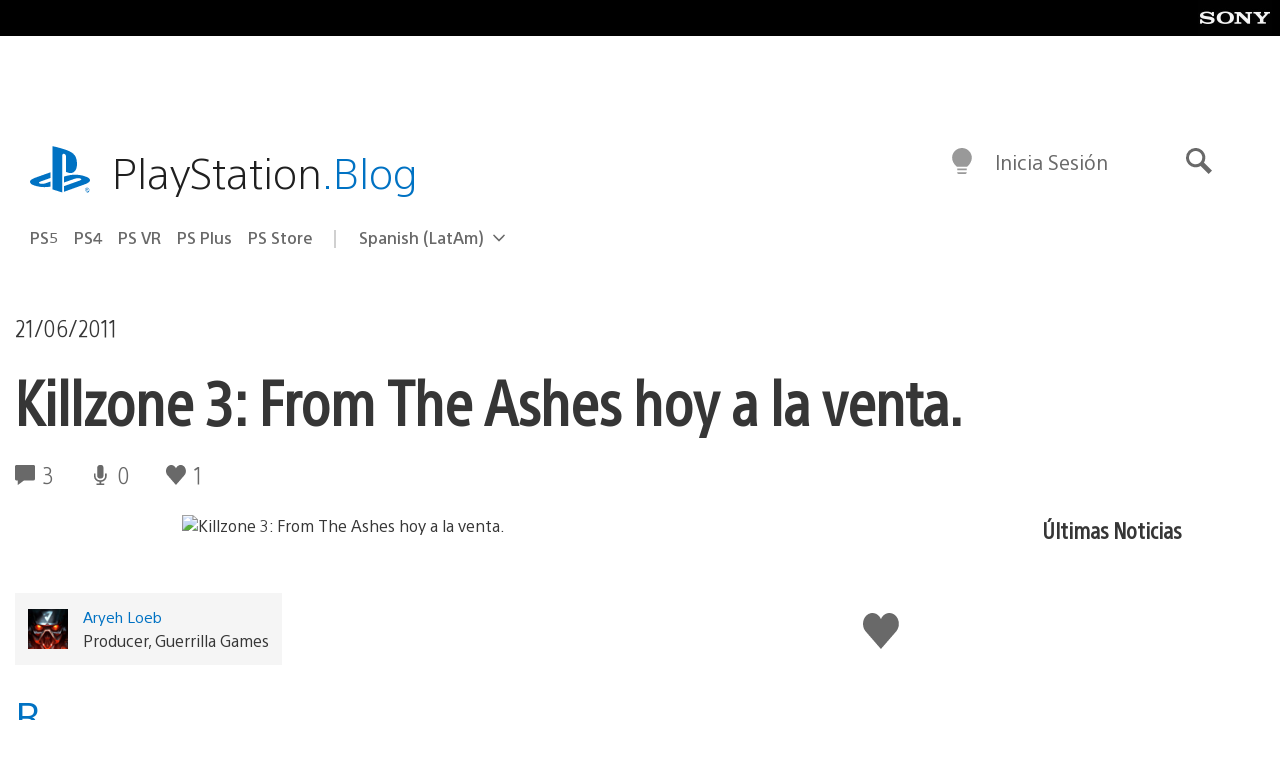

--- FILE ---
content_type: text/html; charset=UTF-8
request_url: https://blog.latam.playstation.com/2011/06/21/killzone-3-from-the-ashes-hoy-a-la-venta/
body_size: 30218
content:
<!doctype html>
<html lang="es-419" prefix="og: http://ogp.me/ns# article: http://ogp.me/ns/article#" class="no-js">
<head>
	<meta charset="UTF-8">
	<meta name="viewport" content="width=device-width, initial-scale=1, minimum-scale=1">
	<link rel="profile" href="http://gmpg.org/xfn/11">

	<script>document.documentElement.classList.remove("no-js");</script>

	<script>
		var currentDarkModeOption = localStorage.getItem( 'darkMode' );

		if ( currentDarkModeOption && currentDarkModeOption === 'dark' ) {
			document.documentElement.classList.add( 'prefers-color-mode-dark' );
		}

		if ( currentDarkModeOption && currentDarkModeOption === 'light' ) {
			document.documentElement.classList.add( 'prefers-color-mode-light' );
		}
	</script>

	<style type="text/css">
		/*! normalize.css v8.0.0 | MIT License | github.com/necolas/normalize.css */
		html{line-height:1.15;-webkit-text-size-adjust:100%}body{margin:0}link{display:none}h1{font-size:2em;margin:0.67em 0}hr{box-sizing:content-box;height:0;overflow:visible}pre{font-family:monospace, monospace;font-size:1em}a{background-color:transparent}abbr[title]{border-bottom:none;text-decoration:underline;-webkit-text-decoration:underline dotted;text-decoration:underline dotted}b,strong{font-weight:bolder}code,kbd,samp{font-family:monospace, monospace;font-size:1em}small{font-size:80%}sub,sup{font-size:75%;line-height:0;position:relative;vertical-align:baseline}sub{bottom:-0.25em}sup{top:-0.5em}img{border-style:none}button,input,optgroup,select,textarea{font-family:inherit;font-size:100%;line-height:1.15;margin:0}button,input{overflow:visible}button,select{text-transform:none}button,[type="button"],[type="reset"],[type="submit"]{-webkit-appearance:button}button::-moz-focus-inner,[type="button"]::-moz-focus-inner,[type="reset"]::-moz-focus-inner,[type="submit"]::-moz-focus-inner{border-style:none;padding:0}button:-moz-focusring,[type="button"]:-moz-focusring,[type="reset"]:-moz-focusring,[type="submit"]:-moz-focusring{outline:1px dotted ButtonText}fieldset{padding:0.35em 0.75em 0.625em}legend{box-sizing:border-box;color:inherit;display:table;max-width:100%;padding:0;white-space:normal}progress{vertical-align:baseline}textarea{overflow:auto}[type="checkbox"],[type="radio"]{box-sizing:border-box;padding:0}[type="number"]::-webkit-inner-spin-button,[type="number"]::-webkit-outer-spin-button{height:auto}[type="search"]{-webkit-appearance:textfield;outline-offset:-2px}[type="search"]::-webkit-search-decoration{-webkit-appearance:none}::-webkit-file-upload-button{-webkit-appearance:button;font:inherit}details{display:block}summary{display:list-item}template{display:none}[hidden]{display:none}
	</style>

	<script type="text/javascript" id="altis-accelerate-accelerate-js-before">
/* <![CDATA[ */
var Altis = Altis || {}; Altis.Analytics = {"Ready":false,"Loaded":false,"Consent":{"CookiePrefix":"wp_consent","Enabled":true,"Allowed":["functional","statistics-anonymous"]},"Config":{"LogEndpoint":"https:\/\/eu.accelerate.altis.cloud\/log","AppId":"a5470797cb9b49b3a8cdb698a4bbcb95","ExcludeBots":true},"Noop":true,"Data":{"Endpoint":{},"AppPackageName":"playstationbloglatam","AppVersion":"","SiteName":"PlayStation.Blog LATAM","Attributes":{"postType":"post","postId":1340,"author":"aloeb","authorId":"202024","blog":"https:\/\/blog.latam.playstation.com","network":"https:\/\/blog.playstation.com\/","blogId":3,"networkId":1},"Metrics":{}},"Audiences":[{"id":4063475720,"config":{"include":"all","groups":[{"include":"any","rules":[{"field":"endpoint.Location.Country","operator":"=","value":"AR","type":"string"},{"field":"endpoint.Location.Country","operator":"=","value":"BO","type":"string"},{"field":"endpoint.Location.Country","operator":"=","value":"BR","type":"string"},{"field":"endpoint.Location.Country","operator":"=","value":"CL","type":"string"},{"field":"endpoint.Location.Country","operator":"=","value":"CO","type":"string"},{"field":"endpoint.Location.Country","operator":"=","value":"CR","type":"string"},{"field":"endpoint.Location.Country","operator":"=","value":"DO","type":"string"},{"field":"endpoint.Location.Country","operator":"=","value":"EC","type":"string"},{"field":"endpoint.Location.Country","operator":"=","value":"SV","type":"string"},{"field":"endpoint.Location.Country","operator":"=","value":"GT","type":"string"},{"field":"endpoint.Location.Country","operator":"=","value":"HN","type":"string"},{"field":"endpoint.Location.Country","operator":"=","value":"MX","type":"string"},{"field":"endpoint.Location.Country","operator":"=","value":"NI","type":"string"},{"field":"endpoint.Location.Country","operator":"=","value":"PA","type":"string"},{"field":"endpoint.Location.Country","operator":"=","value":"PY","type":"string"},{"field":"endpoint.Location.Country","operator":"=","value":"PE","type":"string"},{"field":"endpoint.Location.Country","operator":"=","value":"UY","type":"string"},{"field":"endpoint.Location.Country","operator":"=","value":"VE","type":"string"}]}]}},{"id":202360640,"config":{"include":"all","groups":[{"include":"any","rules":[{"field":"endpoint.Location.Country","operator":"=","value":"AE","type":"string"},{"field":"endpoint.Location.Country","operator":"=","value":"AD","type":"string"},{"field":"endpoint.Location.Country","operator":"=","value":"AL","type":"string"},{"field":"endpoint.Location.Country","operator":"=","value":"AM","type":"string"},{"field":"endpoint.Location.Country","operator":"=","value":"AO","type":"string"},{"field":"endpoint.Location.Country","operator":"=","value":"AT","type":"string"},{"field":"endpoint.Location.Country","operator":"=","value":"AU","type":"string"},{"field":"endpoint.Location.Country","operator":"=","value":"AZ","type":"string"},{"field":"endpoint.Location.Country","operator":"=","value":"BA","type":"string"},{"field":"endpoint.Location.Country","operator":"=","value":"BD","type":"string"},{"field":"endpoint.Location.Country","operator":"=","value":"BE","type":"string"},{"field":"endpoint.Location.Country","operator":"=","value":"BG","type":"string"},{"field":"endpoint.Location.Country","operator":"=","value":"BH","type":"string"},{"field":"endpoint.Location.Country","operator":"=","value":"BW","type":"string"},{"field":"endpoint.Location.Country","operator":"=","value":"BY","type":"string"},{"field":"endpoint.Location.Country","operator":"=","value":"CD","type":"string"},{"field":"endpoint.Location.Country","operator":"=","value":"CH","type":"string"},{"field":"endpoint.Location.Country","operator":"=","value":"CM","type":"string"},{"field":"endpoint.Location.Country","operator":"=","value":"CY","type":"string"},{"field":"endpoint.Location.Country","operator":"=","value":"CZ","type":"string"},{"field":"endpoint.Location.Country","operator":"=","value":"DE","type":"string"},{"field":"endpoint.Location.Country","operator":"=","value":"DK","type":"string"},{"field":"endpoint.Location.Country","operator":"=","value":"DJ","type":"string"},{"field":"endpoint.Location.Country","operator":"=","value":"DZ","type":"string"},{"field":"endpoint.Location.Country","operator":"=","value":"EE","type":"string"},{"field":"endpoint.Location.Country","operator":"=","value":"EG","type":"string"},{"field":"endpoint.Location.Country","operator":"=","value":"ES","type":"string"},{"field":"endpoint.Location.Country","operator":"=","value":"ET","type":"string"},{"field":"endpoint.Location.Country","operator":"=","value":"FI","type":"string"},{"field":"endpoint.Location.Country","operator":"=","value":"FJ","type":"string"},{"field":"endpoint.Location.Country","operator":"=","value":"FR","type":"string"},{"field":"endpoint.Location.Country","operator":"=","value":"GB","type":"string"},{"field":"endpoint.Location.Country","operator":"=","value":"GE","type":"string"},{"field":"endpoint.Location.Country","operator":"=","value":"GH","type":"string"},{"field":"endpoint.Location.Country","operator":"=","value":"GI","type":"string"},{"field":"endpoint.Location.Country","operator":"=","value":"GR","type":"string"},{"field":"endpoint.Location.Country","operator":"=","value":"HU","type":"string"},{"field":"endpoint.Location.Country","operator":"=","value":"HR","type":"string"},{"field":"endpoint.Location.Country","operator":"=","value":"IE","type":"string"},{"field":"endpoint.Location.Country","operator":"=","value":"IL","type":"string"},{"field":"endpoint.Location.Country","operator":"=","value":"IN","type":"string"},{"field":"endpoint.Location.Country","operator":"=","value":"IS","type":"string"},{"field":"endpoint.Location.Country","operator":"=","value":"IT","type":"string"},{"field":"endpoint.Location.Country","operator":"=","value":"JO","type":"string"},{"field":"endpoint.Location.Country","operator":"=","value":"KE","type":"string"},{"field":"endpoint.Location.Country","operator":"=","value":"KG","type":"string"},{"field":"endpoint.Location.Country","operator":"=","value":"KW","type":"string"},{"field":"endpoint.Location.Country","operator":"=","value":"KZ","type":"string"},{"field":"endpoint.Location.Country","operator":"=","value":"LB","type":"string"},{"field":"endpoint.Location.Country","operator":"=","value":"LI","type":"string"},{"field":"endpoint.Location.Country","operator":"=","value":"LT","type":"string"},{"field":"endpoint.Location.Country","operator":"=","value":"LU","type":"string"},{"field":"endpoint.Location.Country","operator":"=","value":"LV","type":"string"},{"field":"endpoint.Location.Country","operator":"=","value":"MA","type":"string"},{"field":"endpoint.Location.Country","operator":"=","value":"MC","type":"string"},{"field":"endpoint.Location.Country","operator":"=","value":"MD","type":"string"},{"field":"endpoint.Location.Country","operator":"=","value":"ME","type":"string"},{"field":"endpoint.Location.Country","operator":"=","value":"MG","type":"string"},{"field":"endpoint.Location.Country","operator":"=","value":"MK","type":"string"},{"field":"endpoint.Location.Country","operator":"=","value":"MT","type":"string"},{"field":"endpoint.Location.Country","operator":"=","value":"MU","type":"string"},{"field":"endpoint.Location.Country","operator":"=","value":"MW","type":"string"},{"field":"endpoint.Location.Country","operator":"=","value":"MZ","type":"string"},{"field":"endpoint.Location.Country","operator":"=","value":"NA","type":"string"},{"field":"endpoint.Location.Country","operator":"=","value":"NG","type":"string"},{"field":"endpoint.Location.Country","operator":"=","value":"NL","type":"string"},{"field":"endpoint.Location.Country","operator":"=","value":"NO","type":"string"},{"field":"endpoint.Location.Country","operator":"=","value":"NZ","type":"string"},{"field":"endpoint.Location.Country","operator":"=","value":"OM","type":"string"},{"field":"endpoint.Location.Country","operator":"=","value":"PG","type":"string"},{"field":"endpoint.Location.Country","operator":"=","value":"PK","type":"string"},{"field":"endpoint.Location.Country","operator":"=","value":"PL","type":"string"},{"field":"endpoint.Location.Country","operator":"=","value":"PT","type":"string"},{"field":"endpoint.Location.Country","operator":"=","value":"QA","type":"string"},{"field":"endpoint.Location.Country","operator":"=","value":"RO","type":"string"},{"field":"endpoint.Location.Country","operator":"=","value":"RS","type":"string"},{"field":"endpoint.Location.Country","operator":"=","value":"RU","type":"string"},{"field":"endpoint.Location.Country","operator":"=","value":"SA","type":"string"},{"field":"endpoint.Location.Country","operator":"=","value":"SE","type":"string"},{"field":"endpoint.Location.Country","operator":"=","value":"SI","type":"string"},{"field":"endpoint.Location.Country","operator":"=","value":"SK","type":"string"},{"field":"endpoint.Location.Country","operator":"=","value":"SM","type":"string"},{"field":"endpoint.Location.Country","operator":"=","value":"SN","type":"string"},{"field":"endpoint.Location.Country","operator":"=","value":"SO","type":"string"},{"field":"endpoint.Location.Country","operator":"=","value":"SZ","type":"string"},{"field":"endpoint.Location.Country","operator":"=","value":"TJ","type":"string"},{"field":"endpoint.Location.Country","operator":"=","value":"TM","type":"string"},{"field":"endpoint.Location.Country","operator":"=","value":"TN","type":"string"},{"field":"endpoint.Location.Country","operator":"=","value":"TR","type":"string"},{"field":"endpoint.Location.Country","operator":"=","value":"TZ","type":"string"},{"field":"endpoint.Location.Country","operator":"=","value":"UA","type":"string"},{"field":"endpoint.Location.Country","operator":"=","value":"UG","type":"string"},{"field":"endpoint.Location.Country","operator":"=","value":"UK","type":"string"},{"field":"endpoint.Location.Country","operator":"=","value":"UZ","type":"string"},{"field":"endpoint.Location.Country","operator":"=","value":"VA","type":"string"},{"field":"endpoint.Location.Country","operator":"=","value":"XK","type":"string"},{"field":"endpoint.Location.Country","operator":"=","value":"YE","type":"string"},{"field":"endpoint.Location.Country","operator":"=","value":"ZA","type":"string"},{"field":"endpoint.Location.Country","operator":"=","value":"ZM","type":"string"},{"field":"endpoint.Location.Country","operator":"=","value":"ZW","type":"string"}]}]}},{"id":493781949,"config":{"include":"all","groups":[{"include":"any","rules":[{"field":"endpoint.Location.Country","operator":"=","value":"SG","type":"string"},{"field":"endpoint.Location.Country","operator":"=","value":"ID","type":"string"},{"field":"endpoint.Location.Country","operator":"=","value":"MY","type":"string"},{"field":"endpoint.Location.Country","operator":"=","value":"TH","type":"string"},{"field":"endpoint.Location.Country","operator":"=","value":"PH","type":"string"},{"field":"endpoint.Location.Country","operator":"=","value":"VN","type":"string"}]}]}},{"id":740343651,"config":{"include":"all","groups":[{"include":"any","rules":[{"field":"endpoint.Location.Country","operator":"=","value":"AL","type":"string"},{"field":"endpoint.Location.Country","operator":"=","value":"AT","type":"string"},{"field":"endpoint.Location.Country","operator":"=","value":"BA","type":"string"},{"field":"endpoint.Location.Country","operator":"=","value":"BE","type":"string"},{"field":"endpoint.Location.Country","operator":"=","value":"BG","type":"string"},{"field":"endpoint.Location.Country","operator":"=","value":"CH","type":"string"},{"field":"endpoint.Location.Country","operator":"=","value":"CY","type":"string"},{"field":"endpoint.Location.Country","operator":"=","value":"CZ","type":"string"},{"field":"endpoint.Location.Country","operator":"=","value":"DK","type":"string"},{"field":"endpoint.Location.Country","operator":"=","value":"EE","type":"string"},{"field":"endpoint.Location.Country","operator":"=","value":"ES","type":"string"},{"field":"endpoint.Location.Country","operator":"=","value":"FI","type":"string"},{"field":"endpoint.Location.Country","operator":"=","value":"FR","type":"string"},{"field":"endpoint.Location.Country","operator":"=","value":"GB","type":"string"},{"field":"endpoint.Location.Country","operator":"=","value":"GI","type":"string"},{"field":"endpoint.Location.Country","operator":"=","value":"GR","type":"string"},{"field":"endpoint.Location.Country","operator":"=","value":"HU","type":"string"},{"field":"endpoint.Location.Country","operator":"=","value":"HR","type":"string"},{"field":"endpoint.Location.Country","operator":"=","value":"IE","type":"string"},{"field":"endpoint.Location.Country","operator":"=","value":"IL","type":"string"},{"field":"endpoint.Location.Country","operator":"=","value":"IN","type":"string"},{"field":"endpoint.Location.Country","operator":"=","value":"IS","type":"string"},{"field":"endpoint.Location.Country","operator":"=","value":"IT","type":"string"},{"field":"endpoint.Location.Country","operator":"=","value":"JO","type":"string"},{"field":"endpoint.Location.Country","operator":"=","value":"KW","type":"string"},{"field":"endpoint.Location.Country","operator":"=","value":"LB","type":"string"},{"field":"endpoint.Location.Country","operator":"=","value":"LT","type":"string"},{"field":"endpoint.Location.Country","operator":"=","value":"LU","type":"string"},{"field":"endpoint.Location.Country","operator":"=","value":"LV","type":"string"},{"field":"endpoint.Location.Country","operator":"=","value":"MA","type":"string"},{"field":"endpoint.Location.Country","operator":"=","value":"MC","type":"string"},{"field":"endpoint.Location.Country","operator":"=","value":"MD","type":"string"},{"field":"endpoint.Location.Country","operator":"=","value":"ME","type":"string"},{"field":"endpoint.Location.Country","operator":"=","value":"MK","type":"string"},{"field":"endpoint.Location.Country","operator":"=","value":"MT","type":"string"},{"field":"endpoint.Location.Country","operator":"=","value":"NL","type":"string"},{"field":"endpoint.Location.Country","operator":"=","value":"NO","type":"string"},{"field":"endpoint.Location.Country","operator":"=","value":"OM","type":"string"},{"field":"endpoint.Location.Country","operator":"=","value":"PL","type":"string"},{"field":"endpoint.Location.Country","operator":"=","value":"PT","type":"string"},{"field":"endpoint.Location.Country","operator":"=","value":"QA","type":"string"},{"field":"endpoint.Location.Country","operator":"=","value":"RO","type":"string"},{"field":"endpoint.Location.Country","operator":"=","value":"RS","type":"string"},{"field":"endpoint.Location.Country","operator":"=","value":"SE","type":"string"},{"field":"endpoint.Location.Country","operator":"=","value":"SI","type":"string"},{"field":"endpoint.Location.Country","operator":"=","value":"SK","type":"string"},{"field":"endpoint.Location.Country","operator":"=","value":"SM","type":"string"},{"field":"endpoint.Location.Country","operator":"=","value":"TR","type":"string"},{"field":"endpoint.Location.Country","operator":"=","value":"UA","type":"string"},{"field":"endpoint.Location.Country","operator":"=","value":"UK","type":"string"},{"field":"endpoint.Location.Country","operator":"=","value":"VA","type":"string"}]}]}},{"id":4079745168,"config":{"include":"all","groups":[{"include":"any","rules":[{"field":"endpoint.Location.Country","operator":"=","value":"CA","type":"string"},{"field":"endpoint.Location.Country","operator":"=","value":"US","type":"string"}]}]}},{"id":83014,"config":{"include":"all","groups":[{"include":"any","rules":[{"field":"endpoint.Location.Country","operator":"=","value":"PE","type":"string"}]}]}},{"id":83009,"config":{"include":"all","groups":[{"include":"any","rules":[{"field":"endpoint.Location.Country","operator":"=","value":"CL","type":"string"}]}]}},{"id":83005,"config":{"include":"all","groups":[{"include":"any","rules":[{"field":"endpoint.Location.Country","operator":"=","value":"CO","type":"string"}]}]}},{"id":82920,"config":{"include":"all","groups":[{"include":"any","rules":[{"field":"endpoint.Location.Country","operator":"=","value":"UY","type":"string"}]}]}},{"id":69767,"config":{"include":"all","groups":[{"include":"any","rules":[{"field":"endpoint.Location.Country","operator":"=","value":"AR","type":"string"},{"field":"endpoint.Location.Country","operator":"=","value":"BO","type":"string"},{"field":"endpoint.Location.Country","operator":"=","value":"CL","type":"string"},{"field":"endpoint.Location.Country","operator":"=","value":"BR","type":"string"},{"field":"endpoint.Location.Country","operator":"=","value":"CO","type":"string"},{"field":"endpoint.Location.Country","operator":"=","value":"CR","type":"string"},{"field":"endpoint.Location.Country","operator":"=","value":"DO","type":"string"},{"field":"endpoint.Location.Country","operator":"=","value":"EC","type":"string"},{"field":"endpoint.Location.Country","operator":"=","value":"SV","type":"string"},{"field":"endpoint.Location.Country","operator":"=","value":"GT","type":"string"},{"field":"endpoint.Location.Country","operator":"=","value":"HN","type":"string"},{"field":"endpoint.Location.Country","operator":"=","value":"NI","type":"string"},{"field":"endpoint.Location.Country","operator":"=","value":"PA","type":"string"},{"field":"endpoint.Location.Country","operator":"=","value":"PE","type":"string"},{"field":"endpoint.Location.Country","operator":"=","value":"VE","type":"string"},{"field":"endpoint.Location.Country","operator":"=","value":"PY","type":"string"},{"field":"endpoint.Location.Country","operator":"=","value":"UY","type":"string"}]}]}},{"id":69772,"config":{"include":"all","groups":[{"include":"any","rules":[{"field":"endpoint.Location.Country","operator":"=","value":"MX","type":"string"}]}]}}]};Altis.Analytics.onReady = function ( callback ) {if ( Altis.Analytics.Ready ) {callback();} else {window.addEventListener( 'altis.analytics.ready', callback );}};Altis.Analytics.onLoad = function ( callback ) {if ( Altis.Analytics.Loaded ) {callback();} else {window.addEventListener( 'altis.analytics.loaded', callback );}};
/* ]]> */
</script>
<script type="text/javascript" src="https://eu.accelerate.altis.cloud/accelerate.3.5.2.js?ver=7f92e30756165bf9ac7e409812147ada" id="altis-accelerate-accelerate-js" async></script>
<script type="text/javascript" id="altis-accelerate-experiments-js-before">
/* <![CDATA[ */
window.Altis = window.Altis || {};window.Altis.Analytics = window.Altis.Analytics || {};window.Altis.Analytics.Experiments = window.Altis.Analytics.Experiments || {};window.Altis.Analytics.Experiments.BuildURL = "https:\/\/blog.latam.playstation.com\/content\/mu-plugins\/altis-accelerate\/build";window.Altis.Analytics.Experiments.Goals = {"engagement":{"name":"engagement","event":"click","label":"Engagement (Default)","selector":"a,input[type=\"button\"],input[type=\"submit\"],input[type=\"image\"],button,area","closest":null,"args":{"validation_message":"You need to add at least one clickable element or a form to track conversions."}},"click_any_link":{"name":"click_any_link","event":"click","label":"Click on any link","selector":"a","closest":null,"args":{"validation_message":"You need to add at least one link to this content to track conversions."}},"submit_form":{"name":"submit_form","event":"submit","label":"Submit a form","selector":"form","closest":null,"args":{"validation_message":"You need to add a form to this content to track conversions."}}};
/* ]]> */
</script>
<script type="text/javascript" src="https://blog.latam.playstation.com/content/mu-plugins/altis-accelerate/build/experiments.5a093149.js?ver=7f92e30756165bf9ac7e409812147ada" id="altis-accelerate-experiments-js" async></script>
<title>Killzone 3: From The Ashes hoy a la venta. &#8211; PlayStation.Blog LATAM</title>
<meta name='robots' content='max-image-preview:large' />
<link rel='preconnect' href='https://cdn.cookielaw.org' />
<link rel="alternate" type="application/rss+xml" title="PlayStation.Blog LATAM &raquo; Feed" href="http://feeds.feedburner.com/PlaystationblogLatam" />
<link rel="alternate" type="application/rss+xml" title="PlayStation.Blog LATAM &raquo; RSS de los comentarios" href="http://feeds.feedburner.com/PlaystationblogLatam" />
<link rel="alternate" type="application/rss+xml" title="PlayStation.Blog LATAM &raquo; Killzone 3: From The Ashes hoy a la venta. RSS de los comentarios" href="https://blog.latam.playstation.com/2011/06/21/killzone-3-from-the-ashes-hoy-a-la-venta/feed/" />
<style id='classic-theme-styles-inline-css' type='text/css'>
/*! This file is auto-generated */
.wp-block-button__link{color:#fff;background-color:#32373c;border-radius:9999px;box-shadow:none;text-decoration:none;padding:calc(.667em + 2px) calc(1.333em + 2px);font-size:1.125em}.wp-block-file__button{background:#32373c;color:#fff;text-decoration:none}
</style>
<style id='global-styles-inline-css' type='text/css'>
:root{--wp--preset--aspect-ratio--square: 1;--wp--preset--aspect-ratio--4-3: 4/3;--wp--preset--aspect-ratio--3-4: 3/4;--wp--preset--aspect-ratio--3-2: 3/2;--wp--preset--aspect-ratio--2-3: 2/3;--wp--preset--aspect-ratio--16-9: 16/9;--wp--preset--aspect-ratio--9-16: 9/16;--wp--preset--color--black: #1f1f1f;--wp--preset--color--cyan-bluish-gray: #abb8c3;--wp--preset--color--white: #fff;--wp--preset--color--pale-pink: #f78da7;--wp--preset--color--vivid-red: #cf2e2e;--wp--preset--color--luminous-vivid-orange: #ff6900;--wp--preset--color--luminous-vivid-amber: #fcb900;--wp--preset--color--light-green-cyan: #7bdcb5;--wp--preset--color--vivid-green-cyan: #00d084;--wp--preset--color--pale-cyan-blue: #8ed1fc;--wp--preset--color--vivid-cyan-blue: #0693e3;--wp--preset--color--vivid-purple: #9b51e0;--wp--preset--color--dark-grey: #363636;--wp--preset--color--grey: #999;--wp--preset--color--satin-blue: #0072c3;--wp--preset--color--light-blue: #00a2ff;--wp--preset--color--dark-blue: #002f67;--wp--preset--color--pale-blue: var( --pale-blue );--wp--preset--gradient--vivid-cyan-blue-to-vivid-purple: linear-gradient(135deg,rgba(6,147,227,1) 0%,rgb(155,81,224) 100%);--wp--preset--gradient--light-green-cyan-to-vivid-green-cyan: linear-gradient(135deg,rgb(122,220,180) 0%,rgb(0,208,130) 100%);--wp--preset--gradient--luminous-vivid-amber-to-luminous-vivid-orange: linear-gradient(135deg,rgba(252,185,0,1) 0%,rgba(255,105,0,1) 100%);--wp--preset--gradient--luminous-vivid-orange-to-vivid-red: linear-gradient(135deg,rgba(255,105,0,1) 0%,rgb(207,46,46) 100%);--wp--preset--gradient--very-light-gray-to-cyan-bluish-gray: linear-gradient(135deg,rgb(238,238,238) 0%,rgb(169,184,195) 100%);--wp--preset--gradient--cool-to-warm-spectrum: linear-gradient(135deg,rgb(74,234,220) 0%,rgb(151,120,209) 20%,rgb(207,42,186) 40%,rgb(238,44,130) 60%,rgb(251,105,98) 80%,rgb(254,248,76) 100%);--wp--preset--gradient--blush-light-purple: linear-gradient(135deg,rgb(255,206,236) 0%,rgb(152,150,240) 100%);--wp--preset--gradient--blush-bordeaux: linear-gradient(135deg,rgb(254,205,165) 0%,rgb(254,45,45) 50%,rgb(107,0,62) 100%);--wp--preset--gradient--luminous-dusk: linear-gradient(135deg,rgb(255,203,112) 0%,rgb(199,81,192) 50%,rgb(65,88,208) 100%);--wp--preset--gradient--pale-ocean: linear-gradient(135deg,rgb(255,245,203) 0%,rgb(182,227,212) 50%,rgb(51,167,181) 100%);--wp--preset--gradient--electric-grass: linear-gradient(135deg,rgb(202,248,128) 0%,rgb(113,206,126) 100%);--wp--preset--gradient--midnight: linear-gradient(135deg,rgb(2,3,129) 0%,rgb(40,116,252) 100%);--wp--preset--font-size--small: 13px;--wp--preset--font-size--medium: 20px;--wp--preset--font-size--large: 36px;--wp--preset--font-size--x-large: 42px;--wp--preset--spacing--20: 0.44rem;--wp--preset--spacing--30: 0.67rem;--wp--preset--spacing--40: 1rem;--wp--preset--spacing--50: 1.5rem;--wp--preset--spacing--60: 2.25rem;--wp--preset--spacing--70: 3.38rem;--wp--preset--spacing--80: 5.06rem;--wp--preset--shadow--natural: 6px 6px 9px rgba(0, 0, 0, 0.2);--wp--preset--shadow--deep: 12px 12px 50px rgba(0, 0, 0, 0.4);--wp--preset--shadow--sharp: 6px 6px 0px rgba(0, 0, 0, 0.2);--wp--preset--shadow--outlined: 6px 6px 0px -3px rgba(255, 255, 255, 1), 6px 6px rgba(0, 0, 0, 1);--wp--preset--shadow--crisp: 6px 6px 0px rgba(0, 0, 0, 1);}:where(.is-layout-flex){gap: 0.5em;}:where(.is-layout-grid){gap: 0.5em;}body .is-layout-flex{display: flex;}.is-layout-flex{flex-wrap: wrap;align-items: center;}.is-layout-flex > :is(*, div){margin: 0;}body .is-layout-grid{display: grid;}.is-layout-grid > :is(*, div){margin: 0;}:where(.wp-block-columns.is-layout-flex){gap: 2em;}:where(.wp-block-columns.is-layout-grid){gap: 2em;}:where(.wp-block-post-template.is-layout-flex){gap: 1.25em;}:where(.wp-block-post-template.is-layout-grid){gap: 1.25em;}.has-black-color{color: var(--wp--preset--color--black) !important;}.has-cyan-bluish-gray-color{color: var(--wp--preset--color--cyan-bluish-gray) !important;}.has-white-color{color: var(--wp--preset--color--white) !important;}.has-pale-pink-color{color: var(--wp--preset--color--pale-pink) !important;}.has-vivid-red-color{color: var(--wp--preset--color--vivid-red) !important;}.has-luminous-vivid-orange-color{color: var(--wp--preset--color--luminous-vivid-orange) !important;}.has-luminous-vivid-amber-color{color: var(--wp--preset--color--luminous-vivid-amber) !important;}.has-light-green-cyan-color{color: var(--wp--preset--color--light-green-cyan) !important;}.has-vivid-green-cyan-color{color: var(--wp--preset--color--vivid-green-cyan) !important;}.has-pale-cyan-blue-color{color: var(--wp--preset--color--pale-cyan-blue) !important;}.has-vivid-cyan-blue-color{color: var(--wp--preset--color--vivid-cyan-blue) !important;}.has-vivid-purple-color{color: var(--wp--preset--color--vivid-purple) !important;}.has-black-background-color{background-color: var(--wp--preset--color--black) !important;}.has-cyan-bluish-gray-background-color{background-color: var(--wp--preset--color--cyan-bluish-gray) !important;}.has-white-background-color{background-color: var(--wp--preset--color--white) !important;}.has-pale-pink-background-color{background-color: var(--wp--preset--color--pale-pink) !important;}.has-vivid-red-background-color{background-color: var(--wp--preset--color--vivid-red) !important;}.has-luminous-vivid-orange-background-color{background-color: var(--wp--preset--color--luminous-vivid-orange) !important;}.has-luminous-vivid-amber-background-color{background-color: var(--wp--preset--color--luminous-vivid-amber) !important;}.has-light-green-cyan-background-color{background-color: var(--wp--preset--color--light-green-cyan) !important;}.has-vivid-green-cyan-background-color{background-color: var(--wp--preset--color--vivid-green-cyan) !important;}.has-pale-cyan-blue-background-color{background-color: var(--wp--preset--color--pale-cyan-blue) !important;}.has-vivid-cyan-blue-background-color{background-color: var(--wp--preset--color--vivid-cyan-blue) !important;}.has-vivid-purple-background-color{background-color: var(--wp--preset--color--vivid-purple) !important;}.has-black-border-color{border-color: var(--wp--preset--color--black) !important;}.has-cyan-bluish-gray-border-color{border-color: var(--wp--preset--color--cyan-bluish-gray) !important;}.has-white-border-color{border-color: var(--wp--preset--color--white) !important;}.has-pale-pink-border-color{border-color: var(--wp--preset--color--pale-pink) !important;}.has-vivid-red-border-color{border-color: var(--wp--preset--color--vivid-red) !important;}.has-luminous-vivid-orange-border-color{border-color: var(--wp--preset--color--luminous-vivid-orange) !important;}.has-luminous-vivid-amber-border-color{border-color: var(--wp--preset--color--luminous-vivid-amber) !important;}.has-light-green-cyan-border-color{border-color: var(--wp--preset--color--light-green-cyan) !important;}.has-vivid-green-cyan-border-color{border-color: var(--wp--preset--color--vivid-green-cyan) !important;}.has-pale-cyan-blue-border-color{border-color: var(--wp--preset--color--pale-cyan-blue) !important;}.has-vivid-cyan-blue-border-color{border-color: var(--wp--preset--color--vivid-cyan-blue) !important;}.has-vivid-purple-border-color{border-color: var(--wp--preset--color--vivid-purple) !important;}.has-vivid-cyan-blue-to-vivid-purple-gradient-background{background: var(--wp--preset--gradient--vivid-cyan-blue-to-vivid-purple) !important;}.has-light-green-cyan-to-vivid-green-cyan-gradient-background{background: var(--wp--preset--gradient--light-green-cyan-to-vivid-green-cyan) !important;}.has-luminous-vivid-amber-to-luminous-vivid-orange-gradient-background{background: var(--wp--preset--gradient--luminous-vivid-amber-to-luminous-vivid-orange) !important;}.has-luminous-vivid-orange-to-vivid-red-gradient-background{background: var(--wp--preset--gradient--luminous-vivid-orange-to-vivid-red) !important;}.has-very-light-gray-to-cyan-bluish-gray-gradient-background{background: var(--wp--preset--gradient--very-light-gray-to-cyan-bluish-gray) !important;}.has-cool-to-warm-spectrum-gradient-background{background: var(--wp--preset--gradient--cool-to-warm-spectrum) !important;}.has-blush-light-purple-gradient-background{background: var(--wp--preset--gradient--blush-light-purple) !important;}.has-blush-bordeaux-gradient-background{background: var(--wp--preset--gradient--blush-bordeaux) !important;}.has-luminous-dusk-gradient-background{background: var(--wp--preset--gradient--luminous-dusk) !important;}.has-pale-ocean-gradient-background{background: var(--wp--preset--gradient--pale-ocean) !important;}.has-electric-grass-gradient-background{background: var(--wp--preset--gradient--electric-grass) !important;}.has-midnight-gradient-background{background: var(--wp--preset--gradient--midnight) !important;}.has-small-font-size{font-size: var(--wp--preset--font-size--small) !important;}.has-medium-font-size{font-size: var(--wp--preset--font-size--medium) !important;}.has-large-font-size{font-size: var(--wp--preset--font-size--large) !important;}.has-x-large-font-size{font-size: var(--wp--preset--font-size--x-large) !important;}
:where(.wp-block-post-template.is-layout-flex){gap: 1.25em;}:where(.wp-block-post-template.is-layout-grid){gap: 1.25em;}
:where(.wp-block-columns.is-layout-flex){gap: 2em;}:where(.wp-block-columns.is-layout-grid){gap: 2em;}
:root :where(.wp-block-pullquote){font-size: 1.5em;line-height: 1.6;}
</style>
<link rel='stylesheet' id='b9382de52ff935116593b4d87d69166e-css' integrity='sha384-xFUDp/EkncdIOxQVD+eAwevr9ngEYoY5RhPUrdi84QfY7PtZEJz76g2Vl0L02X/U' href='https://blog.latam.playstation.com/content/themes/playstation-2018/css/c598390f7bbb52fd59bf-main.css' type='text/css' media='all' />
<link rel='stylesheet' id='8d355c26606feb0447d997a702ab59d7-css' integrity='sha384-7qSCtNZ5uZZFHdCT9oek0ADNGS4hd38qrfSCFLowigHtx3KyKTygpkt1XIhQ4kI/' href='https://blog.latam.playstation.com/content/themes/playstation-2018/css/c598390f7bbb52fd59bf-singular.css' type='text/css' media='all' />
<script type="text/javascript" src="https://cdn.cookielaw.org/consent/0194a27f-57a3-7617-afa7-86ca2a2123a3/OtAutoBlock.js?ver=1.0" id="onetrust-cookie-notice-js"></script>
<script type="text/javascript" src="https://cdn.cookielaw.org/scripttemplates/otSDKStub.js?ver=1.0" id="onetrust-stub-js" data-domain-script="0194a27f-57a3-7617-afa7-86ca2a2123a3"></script>
<script type="text/javascript" id="onetrust-stub-js-after">
/* <![CDATA[ */
	const onUserData = new Promise( ( resolve ) => {
		window.addEventListener( 'noUserData', () => {
			resolve( {
				id: null,
				plus: null
			} );
		} );

		window.addEventListener( 'getUserData', ( data ) => {
			userData = data.detail;

			resolve( {
				id: userData?.psnID,
				plus: userData?.psPlus
			} );
		} );
	} );

	window.OptanonWrapper = () => {
		// Convert categories to array.
		const categories = window.OnetrustActiveGroups.split( ',' ).reduce( ( array, e ) => {
			if ( e ) {
				array.push( e );
			}
			return array;
		}, [] );

		const targetingGroupId = 'C0004';
		const performanceGroupId = 'C0002';
		const youTubeGroupId = 'SEU21';

		// Check if the targeting category was consented to.
		if ( categories.includes( targetingGroupId ) ) {
			window.Altis.Analytics.Noop = false;
				if ( ! document.getElementById( 'psn-ga4' ) ) {
		const scriptTag = document.createElement( 'script' );
		scriptTag.setAttribute( 'id', 'psn-ga4' );
		scriptTag.setAttribute( 'src', 'https://www.googletagmanager.com/gtag/js?id=G-8G5NXD3P72' );
		scriptTag.setAttribute( 'type', 'text/javascript' );
		scriptTag.setAttribute( 'async', '' );

		document.head.appendChild( scriptTag );
	}

	window.dataLayer = window.dataLayer || [];
	function gtag(){dataLayer.push(arguments);}
	gtag('js', new Date());
	gtag('config', 'G-8G5NXD3P72', {});
		(function(i,s,o,g,r,a,m){i['GoogleAnalyticsObject']=r;i[r]=i[r]||function(){(i[r].q=i[r].q||[]).push(arguments)},i[r].l=1*new Date();a=s.createElement(o),m=s.getElementsByTagName(o)[0];a.async=1;a.src=g;m.parentNode.insertBefore(a,m)})(window,document,'script','https://www.google-analytics.com/analytics.js','ga');
	ga('create', 'UA-1795022-6', 'auto');
	ga('send', 'pageview');
			}

		// Check if the performance category was consented to.
		if ( categories.includes( performanceGroupId ) ) {
					if ( ! document.getElementById( 'adobe-analytics' ) ) {
			const scriptTag = document.createElement( 'script' );
			scriptTag.setAttribute( 'id', 'adobe-analytics' );
			scriptTag.setAttribute( 'src', '//assets.adobedtm.com/3dc13bcabc29/51371216b955/launch-e57e603e27e9.min.js' );
			scriptTag.setAttribute( 'type', 'text/javascript' );
			scriptTag.setAttribute( 'async', '' );

			document.head.appendChild( scriptTag );
		}

		onUserData.then( ( user ) => {
			DataLayer.default.pageview({
				primaryCategory: psnAnalytics.primaryCategory,
				pageTypes: {
					'/': 'list',
					'/page/*': 'list',
					'/tag/*': 'list',
					'/category/*': 'list',
					'$//(\/[12]\d{3}\/(0[1-9]|1[0-2])\/(0[1-9]|[12]\d|3[01]))\/(.*)/gi': 'detail',
				},
				app: {
					env: psnAnalytics.app.env,
					name: 'blog',
					version: psnAnalytics.app.version
				},
				locale: psnAnalytics.locale,
				user: user
			} );
		} );

		if ( psnAnalytics.search ) {
			DataLayer.default.search( psnAnalytics.search );
		}
				}

		// Add body class if the YouTube category was consented to.
		if ( categories.includes( youTubeGroupId ) ) {
			document.body.classList.add( 'onetrust-youtube-consent' );
		} else {
			document.body.classList.remove( 'onetrust-youtube-consent' );
		}

		const consentEvent = new CustomEvent( 'wp_listen_for_consent_change', {
			detail: {
				statistics: categories.includes( youTubeGroupId ) ? 'allow' : 'deny'
			},
		} );

		document.dispatchEvent( consentEvent );
	}
	
/* ]]> */
</script>
<link rel="https://api.w.org/" href="https://blog.latam.playstation.com/wp-json/" /><link rel="alternate" title="JSON" type="application/json" href="https://blog.latam.playstation.com/wp-json/wp/v2/posts/1340" /><link rel="EditURI" type="application/rsd+xml" title="RSD" href="https://blog.latam.playstation.com/xmlrpc.php?rsd" />

<link rel="canonical" href="https://blog.latam.playstation.com/2011/06/21/killzone-3-from-the-ashes-hoy-a-la-venta/" />
<link rel='shortlink' href='https://blog.latam.playstation.com/?p=1340' />
<link rel="alternate" title="oEmbed (JSON)" type="application/json+oembed" href="https://blog.latam.playstation.com/wp-json/oembed/1.0/embed?url=https%3A%2F%2Fblog.latam.playstation.com%2F2011%2F06%2F21%2Fkillzone-3-from-the-ashes-hoy-a-la-venta%2F" />
<link rel="alternate" title="oEmbed (XML)" type="text/xml+oembed" href="https://blog.latam.playstation.com/wp-json/oembed/1.0/embed?url=https%3A%2F%2Fblog.latam.playstation.com%2F2011%2F06%2F21%2Fkillzone-3-from-the-ashes-hoy-a-la-venta%2F&#038;format=xml" />
<meta property="og:title" name="og:title" content="Killzone 3: From The Ashes hoy a la venta." />
<meta property="og:type" name="og:type" content="article" />
<meta property="og:image" name="og:image" content="https://blog.latam.playstation.com/tachyon/sites/3/2011/06/5854659038_2f0d2b55d3_o-554x341.jpg?presign=X-Amz-Content-Sha256%3DUNSIGNED-PAYLOAD%26X-Amz-Security-Token%3DIQoJb3JpZ2luX2VjEHoaCXVzLWVhc3QtMSJHMEUCIQDKe7NIxgpsKm0TV8bWjTBqujAkZTwaP1AZ8gFSl%252FP41gIgQtACnLEFzO4oRMJNgUb%252BjDIxKpUYyDE0Pzz3FbKTC48q%252FQMIQxAAGgw1Nzc0MTg4MTg0MTMiDK%252B2obcRN1asrQ79JyraA3fyArksSGRsIZIThZnOp4tvj9dWti5A2zb6oz1%252BKgLS51e%252BdGigr8HfeecIU5U2FdZ95RT22OwZX6BCmE7gJG27LFQWksAE71kGoe6jnVKLEgx%252FnIIyKcYHCWhPbOFLSmMyScUAu5GnhVV9ntLJz8zWudfSsMdSCShpgKAu%252F9LgEc0GJR9bddJbHQYiwbJjsKPEqRd02BH9Fz%252BC%252BC5RA9t%252Bp9wncJl9EcA2wXfMX4Th%252B7CdIOc%252FJoJgf0UY9SnWmuFy7SVgfObArG8p1qtoMHS%252F62Ka9KbyO7yq12VmTrfbo7J1VivQN4TKcmf8I12kesk5BCydfq23TA4mv7yUUsbU1UbNXKnDQsnZ%252BzVwqjhBVpE3np2vQDJ6MR2%252FxHXkkFsX%252BCNKz%252FVW4SK1a9e2ZESwH5MHgj6bsJX94aOjXideTER%252B%252FgJc5rcchclGRAMVt5cp0HJM5kb8tZICdHizW37Z42LUBJc7b%252FNlKv2AREnKl3D5pDc0oI%252Bbr1NckZEafxuB7nnHYeYl7TPKSkyZCyvNaMXJIelWu2MAN1tQuuK0bN8p%252BjU5g0mUpEJnC0Eler5i5IUZ4sr39IjOMsjw35BxoKW5GcpKDS4RttGAd28eept2jnls7181gjDlxt7LBjqlAc3CmgRzn9wxTr17ApdB5KdYOuUh2GPaKSdE0pE4i4OGCkuhyxpwabT3sNJs2tOzfdTrcmz1ZbEwFiHU2lHud%252BX7165k7B7DRg24D2j02XJ4jjsf8B6SVL683278IKRABZEkQmuEupWJosVrcMs%252FJdaXYTAwSkZz3OW7O3UHTu0A7iPh%252FrmsloPNkU%252FDr2Nsn7M9KtDxRXx0KMwWFl6U7j3Mq6wf6w%253D%253D%26X-Amz-Algorithm%3DAWS4-HMAC-SHA256%26X-Amz-Credential%3DASIAYM4GX6NWR3MHX7HS%252F20260126%252Fus-east-1%252Fs3%252Faws4_request%26X-Amz-Date%3D20260126T174417Z%26X-Amz-SignedHeaders%3Dhost%26X-Amz-Expires%3D900%26X-Amz-Signature%3D3776199e3a0fc33ab312661875f6c99107944165c48bcf82e688ff9ba4c3cf72" />
<meta property="og:url" name="og:url" content="https://blog.latam.playstation.com/2011/06/21/killzone-3-from-the-ashes-hoy-a-la-venta/" />
<meta property="og:description" name="og:description" content="Recientemente dimos a conocer el Map Pack “From The Ashes” el tercer DLC de Killzone 3, contiene 2 mapas nuevos y dos mapas retro. From the Ashes llegará a la PlayStation Store hoy a un precio de $4.99. Pero eso no es todo, los nuevos jugadores de Killzone 3, podrán comprar el bundle Pack, que [...]" />
<meta property="og:locale" name="og:locale" content="es_419" />
<meta property="og:site_name" name="og:site_name" content="PlayStation.Blog LATAM" />
<meta property="twitter:card" name="twitter:card" content="summary_large_image" />
<meta property="description" name="description" content="Recientemente dimos a conocer el Map Pack “From The Ashes” el tercer DLC de Killzone 3, contiene 2 mapas nuevos y dos mapas retro. From the Ashes llegará a la PlayStation Store hoy a un precio de $4.99. Pero eso no es todo, los nuevos jugadores de Killzone 3, podrán comprar el bundle Pack, que [...]" />
<meta property="article:tag" name="article:tag" content="guerilla games" />
<meta property="article:tag" name="article:tag" content="killzone 3" />
<meta property="article:tag" name="article:tag" content="playstation games" />
<meta property="article:section" name="article:section" content="PS3" />
<meta property="article:published_time" name="article:published_time" content="2011-06-21T18:30:25-07:00" />
<meta property="article:modified_time" name="article:modified_time" content="2011-06-23T00:37:26-07:00" />
<meta property="article:author" name="article:author" content="" />
	<link rel="stylesheet" href="https://blog.latam.playstation.com/content/themes/playstation-2018/css/c598390f7bbb52fd59bf-fonts.css" media="print" onload="this.media='all'; this.onload=null;">
	<link rel="icon" href="https://blog.latam.playstation.com/tachyon/sites/3/2022/04/cropped-40307e2ff0a0b74acf68fc7d91f24ea4b8e0bb56.png?fit=32%2C32" sizes="32x32" />
<link rel="icon" href="https://blog.latam.playstation.com/tachyon/sites/3/2022/04/cropped-40307e2ff0a0b74acf68fc7d91f24ea4b8e0bb56.png?fit=192%2C192" sizes="192x192" />
<link rel="apple-touch-icon" href="https://blog.latam.playstation.com/tachyon/sites/3/2022/04/cropped-40307e2ff0a0b74acf68fc7d91f24ea4b8e0bb56.png?fit=180%2C180" />
<meta name="msapplication-TileImage" content="https://blog.latam.playstation.com/tachyon/sites/3/2022/04/cropped-40307e2ff0a0b74acf68fc7d91f24ea4b8e0bb56.png?fit=270%2C270" />
</head>

<body class="wp-singular post-template-default single single-post postid-1340 single-format-standard wp-theme-playstation-2018">
<div id="page" class="site">
	<a class="skip-link screen-reader-text" href="#primary">Pasa al contenido</a>

	
		<div class="pre-header">
		<div class="sony-banner">
	<a href="https://www.playstation.com"><img src="https://blog.latam.playstation.com/content/themes/playstation-2018/images/sonylogo-2x.jpg" alt="playstation.com" class="sony-logo" /></a>
</div>
<div class="page-banner ">
	
<template data-fallback data-parent-id="5dad2268-b5c3-4b2e-bca0-87d799163f9a"><img fetchpriority="high" src="https://blog.latam.playstation.com/tachyon/sites/3/2026/01/129cd97c8f724331d1e0938fb4cb68562fe86758.png" class="page-banner__takeover-img geolocated-header-image wp-image-96811" srcset="https://blog.latam.playstation.com/tachyon/sites/3/2026/01/129cd97c8f724331d1e0938fb4cb68562fe86758.png?resize=1900%2C470&amp;zoom=1 1900w, https://blog.latam.playstation.com/tachyon/sites/3/2026/01/129cd97c8f724331d1e0938fb4cb68562fe86758.png?resize=1900%2C470&amp;zoom=0.76 1444w, https://blog.latam.playstation.com/tachyon/sites/3/2026/01/129cd97c8f724331d1e0938fb4cb68562fe86758.png?resize=1900%2C470&amp;zoom=0.62 1178w, https://blog.latam.playstation.com/tachyon/sites/3/2026/01/129cd97c8f724331d1e0938fb4cb68562fe86758.png?resize=1900%2C470&amp;zoom=0.5 950w, https://blog.latam.playstation.com/tachyon/sites/3/2026/01/129cd97c8f724331d1e0938fb4cb68562fe86758.png?resize=1900%2C470&amp;zoom=0.42 798w, https://blog.latam.playstation.com/tachyon/sites/3/2026/01/129cd97c8f724331d1e0938fb4cb68562fe86758.png?resize=1900%2C470&amp;zoom=0.32 608w, https://blog.latam.playstation.com/tachyon/sites/3/2026/01/129cd97c8f724331d1e0938fb4cb68562fe86758.png?resize=1900%2C470&amp;zoom=0.26 494w" sizes="100vw" width="1900" height="470" alt=""></template>

<template data-fallback data-parent-id="5dad2268-b5c3-4b2e-bca0-87d799163f9a"><img fetchpriority="high" src="https://blog.latam.playstation.com/tachyon/sites/3/2026/01/129cd97c8f724331d1e0938fb4cb68562fe86758.png" class="page-banner__takeover-img geolocated-header-image wp-image-96811" srcset="https://blog.latam.playstation.com/tachyon/sites/3/2026/01/129cd97c8f724331d1e0938fb4cb68562fe86758.png?resize=1900%2C470&amp;zoom=1 1900w, https://blog.latam.playstation.com/tachyon/sites/3/2026/01/129cd97c8f724331d1e0938fb4cb68562fe86758.png?resize=1900%2C470&amp;zoom=0.76 1444w, https://blog.latam.playstation.com/tachyon/sites/3/2026/01/129cd97c8f724331d1e0938fb4cb68562fe86758.png?resize=1900%2C470&amp;zoom=0.62 1178w, https://blog.latam.playstation.com/tachyon/sites/3/2026/01/129cd97c8f724331d1e0938fb4cb68562fe86758.png?resize=1900%2C470&amp;zoom=0.5 950w, https://blog.latam.playstation.com/tachyon/sites/3/2026/01/129cd97c8f724331d1e0938fb4cb68562fe86758.png?resize=1900%2C470&amp;zoom=0.42 798w, https://blog.latam.playstation.com/tachyon/sites/3/2026/01/129cd97c8f724331d1e0938fb4cb68562fe86758.png?resize=1900%2C470&amp;zoom=0.32 608w, https://blog.latam.playstation.com/tachyon/sites/3/2026/01/129cd97c8f724331d1e0938fb4cb68562fe86758.png?resize=1900%2C470&amp;zoom=0.26 494w" sizes="100vw" width="1900" height="470" alt=""></template>
<personalization-block block-id="5dad2268-b5c3-4b2e-bca0-87d799163f9a"></personalization-block></div>
	</div>
	
	<header id="masthead" class="site-header sticky">
		
<nav id="site-navigation" class="navigation__primary above-fold" aria-label="Menú Principal">

	<div class="logo-menu-wrap">
	<div class="site-logo-link">
		<a href="https://www.playstation.com" class="playstation-logo">
			<span class="screen-reader-text">playstation.com</span>
				<svg class="icon icon--brand-ps icon--white" aria-hidden="true" viewBox="0 0 20 20" focusable="false" version="1.1">
		<title></title><path d="M1.5 15.51c-1.58-.44-1.84-1.37-1.12-1.9.66-.49 1.8-.86 1.8-.86l4.67-1.66v1.89l-3.36 1.2c-.59.21-.69.51-.2.67.48.16 1.36.11 1.95-.1l1.61-.58v1.69c-.1.02-.22.04-.32.05-1.62.27-3.34.16-5.03-.4zm9.85.2l5.24-1.87c.6-.21.69-.51.2-.67-.48-.16-1.36-.11-1.95.1l-3.49 1.23v-1.96l.2-.07s1.01-.36 2.43-.51c1.42-.16 3.16.02 4.52.54 1.54.49 1.71 1.2 1.32 1.69-.39.49-1.35.84-1.35.84l-7.12 2.56v-1.88zm.62-12.1c2.76.95 3.69 2.13 3.69 4.78 0 2.59-1.6 3.57-3.63 2.59V6.16c0-.57-.1-1.09-.64-1.23-.41-.13-.66.25-.66.81v12.08l-3.26-1.03V2.38c1.39.26 3.41.86 4.5 1.23zm7.25 13.1c0 .04-.01.07-.03.08-.02.02-.06.02-.1.02h-.21v-.21h.22c.03 0 .05 0 .07.01.04.03.05.06.05.1zm.15.48c-.01 0-.02-.02-.02-.03 0-.01-.01-.03-.01-.06V17c0-.05-.01-.08-.03-.1l-.04-.04c.02-.02.04-.03.06-.05.02-.03.03-.07.03-.11 0-.09-.04-.15-.11-.18a.29.29 0 0 0-.14-.03H18.76v.75h.14v-.31h.2c.04 0 .06 0 .08.01.03.01.04.04.04.08l.01.12c0 .03 0 .05.01.06 0 .01.01.02.01.03v.01h.15v-.04l-.03-.01zm-.88-.31c0-.15.06-.29.16-.39a.552.552 0 0 1 .94.39.552.552 0 1 1-.94.39.513.513 0 0 1-.16-.39zm.55.67c.18 0 .35-.07.47-.2a.65.65 0 0 0 0-.94.641.641 0 0 0-.47-.19c-.37 0-.67.3-.67.67 0 .18.07.34.2.47.13.12.29.19.47.19z" fill-rule="evenodd" class="icon-primary-color"/>	</svg>
			</a>
		<a href="https://blog.latam.playstation.com" class="blog-title">
			PlayStation<span class="highlight-blog">.Blog</span>
		</a>
	</div>
	<button class="menu-toggle" aria-label="Abrir menú" aria-expanded="false">
		<svg class="icon-menu-toggle" aria-hidden="true" version="1.1" xmlns="http://www.w3.org/2000/svg" xmlns:xlink="http://www.w3.org/1999/xlink" x="0px" y="0px" viewBox="0 0 100 100">
			<g class="svg-menu-toggle">
				<path class="line line-1" d="M5 13h90v14H5z"/>
				<path class="line line-2" d="M5 43h90v14H5z"/>
				<path class="line line-3" d="M5 73h90v14H5z"/>
			</g>
		</svg>
		<span class="screen-reader-text">Menú</span>
	</button>
	<div class="region-menu-wrap flex">
		<div class="primary-menu-container">
			<ul id="primary-menu" class="header__nav"><li id="menu-item-48446" class="menu-item menu-item-type-taxonomy menu-item-object-category menu-item-48446"><a href="https://blog.latam.playstation.com/category/ps5/">PS5</a></li>
<li id="menu-item-40042" class="menu-item menu-item-type-taxonomy menu-item-object-category menu-item-40042"><a href="https://blog.latam.playstation.com/category/ps4/">PS4</a></li>
<li id="menu-item-40045" class="menu-item menu-item-type-taxonomy menu-item-object-category menu-item-40045"><a href="https://blog.latam.playstation.com/category/ps-vr-2/">PS VR</a></li>
<li id="menu-item-40033" class="menu-item menu-item-type-taxonomy menu-item-object-category menu-item-40033"><a href="https://blog.latam.playstation.com/category/ps-plus-2/">PS Plus</a></li>
<li id="menu-item-40036" class="menu-item menu-item-type-taxonomy menu-item-object-category menu-item-40036"><a href="https://blog.latam.playstation.com/category/ps-store-2/">PS Store</a></li>
</ul>		</div>

		
<div class="site-header__region-selector-wrap">
	<button class="site-header__region-select region-select" aria-expanded="false">
		<span class="screen-reader-text">Elige una región</span>
		<span class="screen-reader-text">Región actual:</span>
		<span class="region-name">Spanish (LatAm)</span>

			<svg class="icon icon--caret-down down-arrow icon-arrow-down icon--16 icon--grey" aria-hidden="true" viewBox="0 0 20 20" focusable="false" version="1.1">
		<title></title><path fill-rule="evenodd" class="icon-primary-color" d="M0 5.8l1.83-1.79L10 12.34l8.17-8.33L20 5.8 10 15.99z"/>	</svg>
		</button>

	
<div class="site-header__region-selector-dropdown region-selector-dropdown">
	<ul class="site-header__region-selector-link-list region-selector-link-list">
					<li class="site-header__region-selector-list-item region-selector-list-item">
				<a href="https://blog.playstation.com/" class="region-link">English</a>			</li>
					<li class="site-header__region-selector-list-item region-selector-list-item">
				<a href="https://blog.fr.playstation.com/" class="region-link">French</a>			</li>
					<li class="site-header__region-selector-list-item region-selector-list-item">
				<a href="https://blog.de.playstation.com/" class="region-link">German</a>			</li>
					<li class="site-header__region-selector-list-item region-selector-list-item">
				<a href="https://blog.it.playstation.com/" class="region-link">Italian</a>			</li>
					<li class="site-header__region-selector-list-item region-selector-list-item">
				<a href="https://blog.ja.playstation.com/" class="region-link">Japanese</a>			</li>
					<li class="site-header__region-selector-list-item region-selector-list-item">
				<a href="https://blog.ko.playstation.com/" class="region-link">Korean</a>			</li>
					<li class="site-header__region-selector-list-item region-selector-list-item">
				<a href="https://blog.br.playstation.com/" class="region-link">Portuguese (Br)</a>			</li>
					<li class="site-header__region-selector-list-item region-selector-list-item">
				<a href="https://blog.ru.playstation.com/" class="region-link">Russian</a>			</li>
					<li class="site-header__region-selector-list-item region-selector-list-item">
				<a href="https://blog.es.playstation.com/" class="region-link">Spanish (EU)</a>			</li>
					<li class="site-header__region-selector-list-item region-selector-list-item">
				<a href="https://blog.zh-hant.playstation.com/" class="region-link">Traditional Chinese</a>			</li>
			</ul>
</div>
</div>
	</div>
</div>
	<div class="login-search-wrap">
	<div class="dark-mode">
		<div class="dark-mode__message">
			<p class="dark-mode__message--text" aria-live="polite"></p>
		</div>
		<button class="dark-mode__toggle with-tooltip" type="button" aria-label="Alternar Entre Modo Nocturno">
				<svg class="icon icon--lightbulb icon--26 icon--" aria-hidden="true" viewBox="0 0 20 20" focusable="false" version="1.1">
		<title></title><path d="M6.3 17.12h7.32v-1.35H6.3v1.35zm0 1.69c0 .66.54 1.19 1.2 1.19h4.93c.66 0 1.19-.53 1.19-1.19v-.25H6.3v.25zM17.55 7.59c0 2.29-1.44 5.07-3.6 6.74H5.98c-2.16-1.67-3.6-4.45-3.6-6.74C2.37 3.4 5.77 0 9.97 0c4.19 0 7.58 3.4 7.58 7.59z" fill-rule="evenodd" class="icon-primary-color"/>	</svg>
			</button>
	</div>
	<span id="js-login-link">
		<a href="https://ca.account.sony.com/api/authz/v3/oauth/authorize?client_id=0399155d-250c-47ab-b77a-228dcafea40d&#038;response_type=code&#038;scope=openid+id_token%3Apsn.basic_claims+user%3AbasicProfile.get+kamaji%3Auser.subscriptions.get&#038;redirect_uri=https%3A%2F%2Fblog.latam.playstation.com%2Fwp-admin%2Fadmin-ajax.php%3Faction%3Dhandle_login%26return_to%3Dhttps%253A%252F%252Fblog.latam.playstation.com%252F2011%252F06%252F21%252Fkillzone-3-from-the-ashes-hoy-a-la-venta%252F%2523login&#038;service_entity=urn:service-entity:psn" class="login-link">
			Inicia Sesión		</a>
	</span>
	<button class="nav-button-search" aria-expanded="false">
			<svg class="icon icon--search icon--26 icon--grey" aria-hidden="true" viewBox="0 0 20 20" focusable="false" version="1.1">
		<title></title><path d="M7.43 12.54c-2.82-.01-5.11-2.29-5.11-5.11 0-2.82 2.29-5.11 5.11-5.11 2.82.01 5.11 2.29 5.11 5.11a5.126 5.126 0 0 1-5.11 5.11zm6.39-1.34c.65-1.11 1.03-2.4 1.03-3.78 0-4.1-3.32-7.42-7.42-7.43A7.437 7.437 0 0 0 0 7.43c0 4.1 3.32 7.42 7.42 7.43 1.38 0 2.67-.38 3.78-1.03L17.38 20 20 17.38l-6.18-6.18z" fill-rule="evenodd" class="icon-primary-color"/>	</svg>
			<span class="screen-reader-text">Buscar</span>
	</button>

	<div class="navigation__search">
	<form class="nav-search-form" method="get" action="https://blog.latam.playstation.com/" role="search">
		<label for="search-input" class="screen-reader-text">Buscar en PlayStation Blog</label>
		<input type="text" name="s" id="search-input" required placeholder="Buscar en PlayStation Blog" class="nav-search-form__input">
		<button class="nav-search-form__submit" aria-label="Enviar búsqueda">
				<svg class="icon icon--search icon--26 icon--grey" aria-hidden="true" viewBox="0 0 20 20" focusable="false" version="1.1">
		<title></title><path d="M7.43 12.54c-2.82-.01-5.11-2.29-5.11-5.11 0-2.82 2.29-5.11 5.11-5.11 2.82.01 5.11 2.29 5.11 5.11a5.126 5.126 0 0 1-5.11 5.11zm6.39-1.34c.65-1.11 1.03-2.4 1.03-3.78 0-4.1-3.32-7.42-7.42-7.43A7.437 7.437 0 0 0 0 7.43c0 4.1 3.32 7.42 7.42 7.43 1.38 0 2.67-.38 3.78-1.03L17.38 20 20 17.38l-6.18-6.18z" fill-rule="evenodd" class="icon-primary-color"/>	</svg>
			</button>
	</form>
</div>
</div>

</nav>

<div class="mobile-menu-container">

	<div class="mobile-search-container">
	<form class="mobile-search-container__form" method="get" action="https://blog.latam.playstation.com/" role="search">
		<label for="mobile-search-input" class="screen-reader-text">Buscar en PlayStation Blog</label>
		<input type="text" name="s" id="mobile-search-input" required placeholder="Buscar en PlayStation Blog" class="mobile-search-container__input">
		<button class="mobile-search-container__submit" aria-label="Enviar búsqueda">
				<svg class="icon icon--search icon--26 icon--white" aria-hidden="true" viewBox="0 0 20 20" focusable="false" version="1.1">
		<title></title><path d="M7.43 12.54c-2.82-.01-5.11-2.29-5.11-5.11 0-2.82 2.29-5.11 5.11-5.11 2.82.01 5.11 2.29 5.11 5.11a5.126 5.126 0 0 1-5.11 5.11zm6.39-1.34c.65-1.11 1.03-2.4 1.03-3.78 0-4.1-3.32-7.42-7.42-7.43A7.437 7.437 0 0 0 0 7.43c0 4.1 3.32 7.42 7.42 7.43 1.38 0 2.67-.38 3.78-1.03L17.38 20 20 17.38l-6.18-6.18z" fill-rule="evenodd" class="icon-primary-color"/>	</svg>
			</button>
	</form>
</div>
	<ul id="mobile-menu" class="header__nav--mobile"><li id="menu-item-40073" class="menu-item menu-item-type-custom menu-item-object-custom menu-item-has-children menu-item-40073"><a href="#">Categories</a><span class="dropdown">	<svg class="icon icon--caret-down icon--12 icon--white" aria-hidden="true" viewBox="0 0 20 20" focusable="false" version="1.1">
		<title></title><path fill-rule="evenodd" class="icon-primary-color" d="M0 5.8l1.83-1.79L10 12.34l8.17-8.33L20 5.8 10 15.99z"/>	</svg>
	 </span>
<ul class="sub-menu">
	<li id="menu-item-40079" class="menu-item menu-item-type-taxonomy menu-item-object-category menu-item-40079"><a href="https://blog.latam.playstation.com/category/ps-vr-2/">PS VR</a></li>
	<li id="menu-item-40085" class="menu-item menu-item-type-taxonomy menu-item-object-category menu-item-40085"><a href="https://blog.latam.playstation.com/category/ps4/">PS4</a></li>
	<li id="menu-item-40076" class="menu-item menu-item-type-taxonomy menu-item-object-category menu-item-40076"><a href="https://blog.latam.playstation.com/category/ps-vita/">PS Vita</a></li>
	<li id="menu-item-40082" class="menu-item menu-item-type-taxonomy menu-item-object-category menu-item-40082"><a href="https://blog.latam.playstation.com/category/ps3/">PS3</a></li>
</ul>
</li>
</ul><div class="mobile-menu-container__user-actions">
			<div class="logged-out-user-actions">
				<svg class="icon icon--brand-ps-circle-color psn-icon" aria-hidden="true" viewBox="0 0 20 20" focusable="false" version="1.1">
		<title></title><g><linearGradient id="brand-ps-circle-colored" gradientUnits="userSpaceOnUse" x1="31.781" y1="-199.975" x2="32.21" y2="-200.591" gradientTransform="matrix(26 0 0 -28 -821 -5597)"><stop offset="0" stop-color="#00c0f3"/><stop offset="1" stop-color="#007dc5"/></linearGradient><path d="M10.29 20c-.94 0-4.26-.23-6.77-2.96C1.27 14.6 1 11.82 1 10.02 1 6.19 2.44 4.16 3.51 3 6.02.23 9.34 0 10.28 0s4.26.23 6.77 2.96c2.24 2.45 2.51 5.22 2.51 7.02 0 3.83-1.44 5.87-2.51 7.02-2.5 2.77-5.82 3-6.76 3z" fill="url(#brand-ps-circle-colored)"/><g fill="#fff"><path d="M9.01 4.61v9.55l2.13.69v-8c0-.37.18-.64.45-.55.36.09.41.45.41.82v3.2c1.31.64 2.35 0 2.35-1.74 0-1.78-.59-2.56-2.4-3.15-.67-.23-2.03-.64-2.94-.82"/><path d="M11.55 13.47l3.44-1.23c.41-.14.45-.32.14-.46-.32-.09-.9-.09-1.27.05l-2.27.82v-1.28l.14-.05s.68-.23 1.58-.32 2.08 0 2.94.37c1 .32 1.13.78.86 1.14-.27.32-.86.55-.86.55l-4.7 1.65v-1.24M5.12 13.34c-1.04-.28-1.22-.92-.72-1.28.45-.32 1.18-.59 1.18-.59l3.03-1.1v1.23l-2.17.78c-.41.13-.46.32-.14.45.32.09.9.09 1.27-.05l1.04-.37v1.14c-.05 0-.14.05-.23.05a7.2 7.2 0 0 1-3.26-.26"/></g><g fill="#fff"><path d="M13.76 14.62h-.27v-.09h.68v.09h-.27v.77h-.14zM14.62 15.39l-.22-.73v.73h-.14v-.86h.18l.27.77.28-.77h.18v.86h-.14v-.73l-.32.73z"/></g></g>	</svg>
				<a href="https://ca.account.sony.com/api/authz/v3/oauth/authorize?client_id=0399155d-250c-47ab-b77a-228dcafea40d&#038;response_type=code&#038;scope=openid+id_token%3Apsn.basic_claims+user%3AbasicProfile.get+kamaji%3Auser.subscriptions.get&#038;redirect_uri=https%3A%2F%2Fblog.latam.playstation.com%2Fwp-admin%2Fadmin-ajax.php%3Faction%3Dhandle_login%26return_to%3Dhttps%253A%252F%252Fblog.latam.playstation.com%252F2011%252F06%252F21%252Fkillzone-3-from-the-ashes-hoy-a-la-venta%252F%2523login&#038;service_entity=urn:service-entity:psn" class="login-comment">Inicia Sesión para Comentar</a>
		</div>
	</div>

<div class="mobile-menu-container__regions">
	<button class="mobile__region-select region-select" aria-expanded="false">
		<span class="screen-reader-text">Elige una región</span>
		<span class="screen-reader-text">Región actual:</span>
		<span class="region-name">Spanish (LatAm)</span>

			<svg class="icon icon--caret-down down-arrow icon-arrow-down icon--16 icon--white" aria-hidden="true" viewBox="0 0 20 20" focusable="false" version="1.1">
		<title></title><path fill-rule="evenodd" class="icon-primary-color" d="M0 5.8l1.83-1.79L10 12.34l8.17-8.33L20 5.8 10 15.99z"/>	</svg>
		</button>

	
<div class="mobile__region-selector-dropdown region-selector-dropdown">
	<ul class="mobile__region-selector-link-list region-selector-link-list">
					<li class="mobile__region-selector-list-item region-selector-list-item">
				<a href="https://blog.playstation.com/" class="region-link">English</a>			</li>
					<li class="mobile__region-selector-list-item region-selector-list-item">
				<a href="https://blog.fr.playstation.com/" class="region-link">French</a>			</li>
					<li class="mobile__region-selector-list-item region-selector-list-item">
				<a href="https://blog.de.playstation.com/" class="region-link">German</a>			</li>
					<li class="mobile__region-selector-list-item region-selector-list-item">
				<a href="https://blog.it.playstation.com/" class="region-link">Italian</a>			</li>
					<li class="mobile__region-selector-list-item region-selector-list-item">
				<a href="https://blog.ja.playstation.com/" class="region-link">Japanese</a>			</li>
					<li class="mobile__region-selector-list-item region-selector-list-item">
				<a href="https://blog.ko.playstation.com/" class="region-link">Korean</a>			</li>
					<li class="mobile__region-selector-list-item region-selector-list-item">
				<a href="https://blog.br.playstation.com/" class="region-link">Portuguese (Br)</a>			</li>
					<li class="mobile__region-selector-list-item region-selector-list-item">
				<a href="https://blog.ru.playstation.com/" class="region-link">Russian</a>			</li>
					<li class="mobile__region-selector-list-item region-selector-list-item">
				<a href="https://blog.es.playstation.com/" class="region-link">Spanish (EU)</a>			</li>
					<li class="mobile__region-selector-list-item region-selector-list-item">
				<a href="https://blog.zh-hant.playstation.com/" class="region-link">Traditional Chinese</a>			</li>
			</ul>
</div>
</div>
</div>
	</header>
		<main id="primary" class="site-main">
			<article id="post-1340" class="post-single post-1340 post type-post status-publish format-standard has-post-thumbnail hentry category-ps3 tag-guerilla-games tag-killzone-3 tag-playstation-games">

				<div class="container article-header-container">
					<div class="post-single__header">

	<span class="post-single__date ">
		<span class="posted-on"><time class="entry-date published" datetime="2011-06-21T18:30:25-07:00">21/06/2011</time><time class="updated" datetime="2011-06-23T00:37:26-07:00">23/06/2011</time> </span>	</span>

	<h1 class="post-single__title">Killzone 3: From The Ashes hoy a la venta.</h1>
	<div class="post-single__meta">
	<span class="post-single__comments with-tooltip" aria-label="3 comentarios">
			<svg class="icon icon--comment-solid icon--12 icon--grey" aria-hidden="true" viewBox="0 0 20 20" focusable="false" version="1.1">
		<title></title><path d="M8.98 15.48h9.52a1.499 1.499 0 0 0 1.5-1.5V1.33C20 1.34 20 0 18.49 0H1.51C.67 0 0 .67 0 1.51v12.47c0 .83.67 1.51 1.51 1.51h1.31v4.52l6.16-4.53z" class="icon-primary-color"/>	</svg>
	3	</span>
		<span class="post-single__author-comments with-tooltip" aria-label="0 Respuesta de Autor">
			<svg class="icon icon--microphone icon--12 icon--grey" aria-hidden="true" viewBox="0 0 20 20" focusable="false" version="1.1">
		<title></title><path d="M11.14 16.86a5.86 5.86 0 0 0 5.59-5.85V8.5h-1.61v2.51c0 2.35-1.91 4.24-4.25 4.25H9.79c-2.35 0-4.25-1.9-4.25-4.25V8.5H3.93v2.51a5.86 5.86 0 0 0 5.59 5.85v1.53H6.45V20h7.75v-1.61h-3.06v-1.53z" class="icon-primary-color"/><path d="M13.42 10.94V2.62A2.628 2.628 0 0 0 10.8 0h-.94C9.17 0 8.5.27 8.01.76s-.77 1.16-.77 1.85v8.32c0 .69.28 1.36.77 1.85s1.16.77 1.85.76h.94c.69 0 1.36-.28 1.85-.77.49-.48.77-1.14.77-1.83z" class="icon-primary-color"/>	</svg>
	0	</span>
	
<span
	class="post-single__likes js-like-count with-tooltip"
	data-post-id="1340"
	aria-label="1 Me Gusta"
>
		<svg class="icon icon--heart icon--12 icon--grey" aria-hidden="true" viewBox="0 0 20 20" focusable="false" version="1.1">
		<title></title><path d="M18.38 1.77C17.43.68 16.12 0 14.67 0c-1.45 0-2.76.68-3.71 1.77-.41.47-.73 1.03-.99 1.64-.27-.61-.59-1.17-1-1.64C8.02.68 6.7 0 5.25 0 3.8 0 2.49.68 1.54 1.77.59 2.87 0 4.37 0 6.04c0 1.67.59 3.18 1.54 4.27L9.96 20l8.42-9.69c.95-1.09 1.54-2.6 1.54-4.27 0-1.67-.59-3.17-1.54-4.27" fill-rule="evenodd" class="icon-primary-color"/>	</svg>
	1</span>
</div>
</div>
				</div>

				<div class="container split-width-container article-content-container">

					<div class="article-main-section">

						<div class="post-single__featured-asset">
	<img fetchpriority="high" width="554" height="341" src="https://blog.latam.playstation.com/tachyon/sites/3/2011/06/5854659038_2f0d2b55d3_o-554x341.jpg?presign=X-Amz-Content-Sha256%3DUNSIGNED-PAYLOAD%26X-Amz-Security-Token%3DIQoJb3JpZ2luX2VjEHoaCXVzLWVhc3QtMSJHMEUCIQDKe7NIxgpsKm0TV8bWjTBqujAkZTwaP1AZ8gFSl%252FP41gIgQtACnLEFzO4oRMJNgUb%252BjDIxKpUYyDE0Pzz3FbKTC48q%252FQMIQxAAGgw1Nzc0MTg4MTg0MTMiDK%252B2obcRN1asrQ79JyraA3fyArksSGRsIZIThZnOp4tvj9dWti5A2zb6oz1%252BKgLS51e%252BdGigr8HfeecIU5U2FdZ95RT22OwZX6BCmE7gJG27LFQWksAE71kGoe6jnVKLEgx%252FnIIyKcYHCWhPbOFLSmMyScUAu5GnhVV9ntLJz8zWudfSsMdSCShpgKAu%252F9LgEc0GJR9bddJbHQYiwbJjsKPEqRd02BH9Fz%252BC%252BC5RA9t%252Bp9wncJl9EcA2wXfMX4Th%252B7CdIOc%252FJoJgf0UY9SnWmuFy7SVgfObArG8p1qtoMHS%252F62Ka9KbyO7yq12VmTrfbo7J1VivQN4TKcmf8I12kesk5BCydfq23TA4mv7yUUsbU1UbNXKnDQsnZ%252BzVwqjhBVpE3np2vQDJ6MR2%252FxHXkkFsX%252BCNKz%252FVW4SK1a9e2ZESwH5MHgj6bsJX94aOjXideTER%252B%252FgJc5rcchclGRAMVt5cp0HJM5kb8tZICdHizW37Z42LUBJc7b%252FNlKv2AREnKl3D5pDc0oI%252Bbr1NckZEafxuB7nnHYeYl7TPKSkyZCyvNaMXJIelWu2MAN1tQuuK0bN8p%252BjU5g0mUpEJnC0Eler5i5IUZ4sr39IjOMsjw35BxoKW5GcpKDS4RttGAd28eept2jnls7181gjDlxt7LBjqlAc3CmgRzn9wxTr17ApdB5KdYOuUh2GPaKSdE0pE4i4OGCkuhyxpwabT3sNJs2tOzfdTrcmz1ZbEwFiHU2lHud%252BX7165k7B7DRg24D2j02XJ4jjsf8B6SVL683278IKRABZEkQmuEupWJosVrcMs%252FJdaXYTAwSkZz3OW7O3UHTu0A7iPh%252FrmsloPNkU%252FDr2Nsn7M9KtDxRXx0KMwWFl6U7j3Mq6wf6w%253D%253D%26X-Amz-Algorithm%3DAWS4-HMAC-SHA256%26X-Amz-Credential%3DASIAYM4GX6NWR3MHX7HS%252F20260126%252Fus-east-1%252Fs3%252Faws4_request%26X-Amz-Date%3D20260126T174417Z%26X-Amz-SignedHeaders%3Dhost%26X-Amz-Expires%3D900%26X-Amz-Signature%3D3776199e3a0fc33ab312661875f6c99107944165c48bcf82e688ff9ba4c3cf72" class="featured-asset skip-lazy wp-image-1341 wp-post-image" alt="Killzone 3: From The Ashes hoy a la venta." sizes="(min-width: 1170px) 936px, (min-width: 960px) 80vw, 100vw" decoding="async" fetchpriority="high" srcset="https://blog.latam.playstation.com/tachyon/sites/3/2011/06/5854659038_2f0d2b55d3_o-554x341.jpg?presign=X-Amz-Content-Sha256%3DUNSIGNED-PAYLOAD%26X-Amz-Security-Token%3DIQoJb3JpZ2luX2VjEHoaCXVzLWVhc3QtMSJHMEUCIQDKe7NIxgpsKm0TV8bWjTBqujAkZTwaP1AZ8gFSl%252FP41gIgQtACnLEFzO4oRMJNgUb%252BjDIxKpUYyDE0Pzz3FbKTC48q%252FQMIQxAAGgw1Nzc0MTg4MTg0MTMiDK%252B2obcRN1asrQ79JyraA3fyArksSGRsIZIThZnOp4tvj9dWti5A2zb6oz1%252BKgLS51e%252BdGigr8HfeecIU5U2FdZ95RT22OwZX6BCmE7gJG27LFQWksAE71kGoe6jnVKLEgx%252FnIIyKcYHCWhPbOFLSmMyScUAu5GnhVV9ntLJz8zWudfSsMdSCShpgKAu%252F9LgEc0GJR9bddJbHQYiwbJjsKPEqRd02BH9Fz%252BC%252BC5RA9t%252Bp9wncJl9EcA2wXfMX4Th%252B7CdIOc%252FJoJgf0UY9SnWmuFy7SVgfObArG8p1qtoMHS%252F62Ka9KbyO7yq12VmTrfbo7J1VivQN4TKcmf8I12kesk5BCydfq23TA4mv7yUUsbU1UbNXKnDQsnZ%252BzVwqjhBVpE3np2vQDJ6MR2%252FxHXkkFsX%252BCNKz%252FVW4SK1a9e2ZESwH5MHgj6bsJX94aOjXideTER%252B%252FgJc5rcchclGRAMVt5cp0HJM5kb8tZICdHizW37Z42LUBJc7b%252FNlKv2AREnKl3D5pDc0oI%252Bbr1NckZEafxuB7nnHYeYl7TPKSkyZCyvNaMXJIelWu2MAN1tQuuK0bN8p%252BjU5g0mUpEJnC0Eler5i5IUZ4sr39IjOMsjw35BxoKW5GcpKDS4RttGAd28eept2jnls7181gjDlxt7LBjqlAc3CmgRzn9wxTr17ApdB5KdYOuUh2GPaKSdE0pE4i4OGCkuhyxpwabT3sNJs2tOzfdTrcmz1ZbEwFiHU2lHud%252BX7165k7B7DRg24D2j02XJ4jjsf8B6SVL683278IKRABZEkQmuEupWJosVrcMs%252FJdaXYTAwSkZz3OW7O3UHTu0A7iPh%252FrmsloPNkU%252FDr2Nsn7M9KtDxRXx0KMwWFl6U7j3Mq6wf6w%253D%253D%26X-Amz-Algorithm%3DAWS4-HMAC-SHA256%26X-Amz-Credential%3DASIAYM4GX6NWR3MHX7HS%252F20260126%252Fus-east-1%252Fs3%252Faws4_request%26X-Amz-Date%3D20260126T174417Z%26X-Amz-SignedHeaders%3Dhost%26X-Amz-Expires%3D900%26X-Amz-Signature%3D3776199e3a0fc33ab312661875f6c99107944165c48bcf82e688ff9ba4c3cf72&amp;resize=554%2C341&amp;zoom=1 554w, https://blog.latam.playstation.com/tachyon/sites/3/2011/06/5854659038_2f0d2b55d3_o-554x341.jpg?presign=X-Amz-Content-Sha256%3DUNSIGNED-PAYLOAD%26X-Amz-Security-Token%3DIQoJb3JpZ2luX2VjEHoaCXVzLWVhc3QtMSJHMEUCIQDKe7NIxgpsKm0TV8bWjTBqujAkZTwaP1AZ8gFSl%252FP41gIgQtACnLEFzO4oRMJNgUb%252BjDIxKpUYyDE0Pzz3FbKTC48q%252FQMIQxAAGgw1Nzc0MTg4MTg0MTMiDK%252B2obcRN1asrQ79JyraA3fyArksSGRsIZIThZnOp4tvj9dWti5A2zb6oz1%252BKgLS51e%252BdGigr8HfeecIU5U2FdZ95RT22OwZX6BCmE7gJG27LFQWksAE71kGoe6jnVKLEgx%252FnIIyKcYHCWhPbOFLSmMyScUAu5GnhVV9ntLJz8zWudfSsMdSCShpgKAu%252F9LgEc0GJR9bddJbHQYiwbJjsKPEqRd02BH9Fz%252BC%252BC5RA9t%252Bp9wncJl9EcA2wXfMX4Th%252B7CdIOc%252FJoJgf0UY9SnWmuFy7SVgfObArG8p1qtoMHS%252F62Ka9KbyO7yq12VmTrfbo7J1VivQN4TKcmf8I12kesk5BCydfq23TA4mv7yUUsbU1UbNXKnDQsnZ%252BzVwqjhBVpE3np2vQDJ6MR2%252FxHXkkFsX%252BCNKz%252FVW4SK1a9e2ZESwH5MHgj6bsJX94aOjXideTER%252B%252FgJc5rcchclGRAMVt5cp0HJM5kb8tZICdHizW37Z42LUBJc7b%252FNlKv2AREnKl3D5pDc0oI%252Bbr1NckZEafxuB7nnHYeYl7TPKSkyZCyvNaMXJIelWu2MAN1tQuuK0bN8p%252BjU5g0mUpEJnC0Eler5i5IUZ4sr39IjOMsjw35BxoKW5GcpKDS4RttGAd28eept2jnls7181gjDlxt7LBjqlAc3CmgRzn9wxTr17ApdB5KdYOuUh2GPaKSdE0pE4i4OGCkuhyxpwabT3sNJs2tOzfdTrcmz1ZbEwFiHU2lHud%252BX7165k7B7DRg24D2j02XJ4jjsf8B6SVL683278IKRABZEkQmuEupWJosVrcMs%252FJdaXYTAwSkZz3OW7O3UHTu0A7iPh%252FrmsloPNkU%252FDr2Nsn7M9KtDxRXx0KMwWFl6U7j3Mq6wf6w%253D%253D%26X-Amz-Algorithm%3DAWS4-HMAC-SHA256%26X-Amz-Credential%3DASIAYM4GX6NWR3MHX7HS%252F20260126%252Fus-east-1%252Fs3%252Faws4_request%26X-Amz-Date%3D20260126T174417Z%26X-Amz-SignedHeaders%3Dhost%26X-Amz-Expires%3D900%26X-Amz-Signature%3D3776199e3a0fc33ab312661875f6c99107944165c48bcf82e688ff9ba4c3cf72&amp;resize=554%2C341&amp;zoom=0.87 482w" /></div>

						<div class="post-like-share sticky">
							<button class="js-like-button like-this__button with-tooltip" aria-label="Me gusta" data-post-id="1340" data-button-type="post-single">
	<span class="screen-reader-text">Me gusta</span>
		<svg class="icon icon--heart icon--36 icon--grey" aria-hidden="true" viewBox="0 0 20 20" focusable="false" version="1.1">
		<title></title><path d="M18.38 1.77C17.43.68 16.12 0 14.67 0c-1.45 0-2.76.68-3.71 1.77-.41.47-.73 1.03-.99 1.64-.27-.61-.59-1.17-1-1.64C8.02.68 6.7 0 5.25 0 3.8 0 2.49.68 1.54 1.77.59 2.87 0 4.37 0 6.04c0 1.67.59 3.18 1.54 4.27L9.96 20l8.42-9.69c.95-1.09 1.54-2.6 1.54-4.27 0-1.67-.59-3.17-1.54-4.27" fill-rule="evenodd" class="icon-primary-color"/>	</svg>
	</button>
						</div>
						<div class="sub-header-wrap">
							<div class="sub-header-wrap__primary">
																<div class="post-single__bylines">
									<div class="bylines__item flex align-items-center">
	<div class="post-single__author-byline">
		<img class="avatar avatar-40 photo" src="https://blog.us.playstation.com/uploads/avatars/avatar_202024.jpg" alt="" />
		<div>
		<a class="author-name" href="https://blog.latam.playstation.com/author/aloeb/" alt="
			Publicaciones por Aryeh Loeb			">
				Aryeh Loeb			</a>
			<span class="author-description">
				Producer, Guerrilla Games			<span>
		</div>
	</div>
	</div>
								</div>
							</div>
						</div>
						<div class="post-single__content single__content entry-content">
							<p>Recientemente <a href="https://blog.latam.playstation.com/2011/06/17/from-the-ashes-pack-nuevos-mapas-para-killzone-3/">dimos a conocer</a> el Map Pack “From The Ashes” el tercer DLC de Killzone 3,  contiene 2 mapas nuevos y dos <a href="https://blog.latam.playstation.com/2011/06/20/killzone-3-los-mapas-retro-de-from-the-ashes/">mapas retro</a>. From the Ashes llegará a la PlayStation Store hoy a un precio de $4.99.</p>
<p><!--[if IE]><object width="640" height="380" id="viddlerOuter-7867c695" classid="clsid:D27CDB6E-AE6D-11cf-96B8-444553540000"><param name="movie" value="http://www.viddler.com/simple/7867c695/"><param name="allowScriptAccess" value="always"><param name="allowNetworking" value="all"><param name="allowFullScreen" value="true"><param name="flashVars" value="f=1&autoplay=f&disablebranding=f"><object id="viddlerInner-7867c695"><video id="viddlerVideo-7867c695" src="http://www.viddler.com/file/7867c695/html5mobile/" type="video/mp4" width="640" height="360" poster="http://www.viddler.com/thumbnail/7867c695/" controls="controls" x-webkit-airplay="allow"></video></object></object><![endif]--> <!--[if !IE]> <!--> <object width="640" height="380" id="viddlerOuter-7867c695" type="application/x-shockwave-flash" data="http://www.viddler.com/simple/7867c695/"><param name="movie" value="http://www.viddler.com/simple/7867c695/"><param name="allowScriptAccess" value="always"><param name="allowNetworking" value="all"><param name="allowFullScreen" value="true"><param name="flashVars" value="f=1&#038;autoplay=f&#038;disablebranding=f"><object id="viddlerInner-7867c695"><video id="viddlerVideo-7867c695" src="http://www.viddler.com/file/7867c695/html5mobile/" type="video/mp4" width="640" height="360" poster="http://www.viddler.com/thumbnail/7867c695/" controls="controls" x-webkit-airplay="allow"></video></object></object> <!--<![endif]--></p>
<p>Si aún tienes dudas sobre adquirir “From The Ashes” mira este video que te muestra los mapas en acción.</p>
<p>Pero eso no es todo, los nuevos jugadores de Killzone 3, podrán comprar el bundle Pack, que contiene:  el Retro Pack, Steel Rain Pack y el From The Ashes pack, ocho mapas a un increíble precio de $9.99. Es el mejor momento para unirse al multijugador de Killzone 3. ¡Te esperamos!</p>
						</div>
							<svg class="icon icon--ps-grid icon--grey" aria-hidden="true" viewBox="0 0 20 20" focusable="false" version="1.1">
		<title></title><g fill-rule="evenodd" clip-rule="evenodd" transform="translate(183)"><path d="M-181.78,7.77h6.14V1.63h-6.14V7.77z M-182.93,8.91h8.43V0.48h-8.43V8.91z" class="icon-primary-color icon--part-1"/><path d="M-168.26,2.16l3.35,5.66h-6.56L-168.26,2.16z M-168.28,0l-5.04,8.91H-163L-168.28,0z" class="icon-primary-color icon--part-2"/><polygon points="-174.57,11.48 -175.44,10.6 -178.81,13.97 -182.12,10.66 -183,11.54 -179.69,14.85 -182.97,18.13 -182.1,19.01 -178.81,15.73 -175.47,19.07 -174.59,18.2 -177.94,14.85" class="icon-primary-color icon--part-3"/><path d="M-168.27,18.17c1.88,0,3.4-1.52,3.4-3.4s-1.52-3.4-3.4-3.4s-3.4,1.52-3.4,3.4S-170.15,18.17-168.27,18.17z M-168.27,10.14c2.56,0,4.63,2.07,4.63,4.63c0,2.56-2.07,4.63-4.63,4.63c-2.56,0-4.63-2.07-4.63-4.63C-172.9,12.21-170.83,10.14-168.27,10.14z" class="icon-primary-color icon--part-4" /></g>	</svg>
							<div class="post-footer">
															<div class="post-footer__tags">
									<a class="post-tag" href="https://blog.latam.playstation.com/tag/guerilla-games/">guerilla games</a><a class="post-tag" href="https://blog.latam.playstation.com/tag/killzone-3/">killzone 3</a><a class="post-tag" href="https://blog.latam.playstation.com/tag/playstation-games/">playstation games</a>								</div>
															<p class="post-footer__like-this">
								<span class="like-this">¿Te gustó esto?</span>
								<button class="js-like-button like-this__button with-tooltip" aria-label="Me gusta" data-post-id="1340" data-button-type="post-single">
	<span class="screen-reader-text">Me gusta</span>
		<svg class="icon icon--heart icon--36 icon--grey" aria-hidden="true" viewBox="0 0 20 20" focusable="false" version="1.1">
		<title></title><path d="M18.38 1.77C17.43.68 16.12 0 14.67 0c-1.45 0-2.76.68-3.71 1.77-.41.47-.73 1.03-.99 1.64-.27-.61-.59-1.17-1-1.64C8.02.68 6.7 0 5.25 0 3.8 0 2.49.68 1.54 1.77.59 2.87 0 4.37 0 6.04c0 1.67.59 3.18 1.54 4.27L9.96 20l8.42-9.69c.95-1.09 1.54-2.6 1.54-4.27 0-1.67-.59-3.17-1.54-4.27" fill-rule="evenodd" class="icon-primary-color"/>	</svg>
	</button>
							</p>
						</div>
					</div>
					<aside class="sidebar post-sidebar sticky">
	<div id="playstation_latest_news-3" class="widget widget_playstation_latest_news">		<h2 class="widget__title">
			Últimas Noticias		</h2>
					<div class="latest-news">
									<a class="latest-news-item__link" href="https://blog.latam.playstation.com/2026/01/19/marathon-saldra-a-la-venta-el-5-de-marzo-donde-presentaremos-el-nuevo-control-dualsense-de-edicion-limitada/">
						<span class="post-card__image-link">
						<img width="1088" height="612" src="https://blog.latam.playstation.com/content/themes/playstation-2018/images/placeholder.svg" class="latest-news-item__image wp-post-image lazy" alt="" decoding="async" data-src="https://blog.latam.playstation.com/tachyon/sites/3/2026/01/01667a6cf5a0d577083676315226c267a7170eae.jpg?resize=1088%2C612&amp;crop_strategy=smart" data-srcset="https://blog.latam.playstation.com/tachyon/sites/3/2026/01/01667a6cf5a0d577083676315226c267a7170eae.jpg?resize=1088%2C612&amp;crop_strategy=smart&amp;zoom=1 1088w, https://blog.latam.playstation.com/tachyon/sites/3/2026/01/01667a6cf5a0d577083676315226c267a7170eae.jpg?resize=1088%2C612&amp;crop_strategy=smart&amp;zoom=0.99 1077w, https://blog.latam.playstation.com/tachyon/sites/3/2026/01/01667a6cf5a0d577083676315226c267a7170eae.jpg?resize=1088%2C612&amp;crop_strategy=smart&amp;zoom=0.75 816w, https://blog.latam.playstation.com/tachyon/sites/3/2026/01/01667a6cf5a0d577083676315226c267a7170eae.jpg?resize=1088%2C612&amp;crop_strategy=smart&amp;zoom=0.61 664w, https://blog.latam.playstation.com/tachyon/sites/3/2026/01/01667a6cf5a0d577083676315226c267a7170eae.jpg?resize=1088%2C612&amp;crop_strategy=smart&amp;zoom=0.49 533w, https://blog.latam.playstation.com/tachyon/sites/3/2026/01/01667a6cf5a0d577083676315226c267a7170eae.jpg?resize=1088%2C612&amp;crop_strategy=smart&amp;zoom=0.41 446w, https://blog.latam.playstation.com/tachyon/sites/3/2026/01/01667a6cf5a0d577083676315226c267a7170eae.jpg?resize=1088%2C612&amp;crop_strategy=smart&amp;zoom=0.32 348w, https://blog.latam.playstation.com/tachyon/sites/3/2026/01/01667a6cf5a0d577083676315226c267a7170eae.jpg?resize=1088%2C612&amp;crop_strategy=smart&amp;zoom=0.25 272w" data-sizes="(min-width: 1440px) 240px, (min-width: 960px) 20vw, 50vw" />						</span>

						<span class="post-card__content">
						Marathon saldrá a la venta el 5 de marzo, donde presentaremos el nuevo control DualSense® de edición limitada.						</span>
					</a>
										<a class="latest-news-item__link" href="https://blog.latam.playstation.com/2026/01/23/share-de-la-semana-dorado/">
						<span class="post-card__image-link">
						<img width="1088" height="612" src="https://blog.latam.playstation.com/content/themes/playstation-2018/images/placeholder.svg" class="latest-news-item__image wp-post-image lazy" alt="" decoding="async" data-src="https://blog.latam.playstation.com/tachyon/sites/3/2026/01/921e3d98acea222865115513cc00ea5a1bc4b707.png?resize=1088%2C612&amp;crop_strategy=smart" data-srcset="https://blog.latam.playstation.com/tachyon/sites/3/2026/01/921e3d98acea222865115513cc00ea5a1bc4b707.png?resize=1088%2C612&amp;crop_strategy=smart&amp;zoom=1 1088w, https://blog.latam.playstation.com/tachyon/sites/3/2026/01/921e3d98acea222865115513cc00ea5a1bc4b707.png?resize=1088%2C612&amp;crop_strategy=smart&amp;zoom=0.99 1077w, https://blog.latam.playstation.com/tachyon/sites/3/2026/01/921e3d98acea222865115513cc00ea5a1bc4b707.png?resize=1088%2C612&amp;crop_strategy=smart&amp;zoom=0.75 816w, https://blog.latam.playstation.com/tachyon/sites/3/2026/01/921e3d98acea222865115513cc00ea5a1bc4b707.png?resize=1088%2C612&amp;crop_strategy=smart&amp;zoom=0.61 664w, https://blog.latam.playstation.com/tachyon/sites/3/2026/01/921e3d98acea222865115513cc00ea5a1bc4b707.png?resize=1088%2C612&amp;crop_strategy=smart&amp;zoom=0.49 533w, https://blog.latam.playstation.com/tachyon/sites/3/2026/01/921e3d98acea222865115513cc00ea5a1bc4b707.png?resize=1088%2C612&amp;crop_strategy=smart&amp;zoom=0.41 446w, https://blog.latam.playstation.com/tachyon/sites/3/2026/01/921e3d98acea222865115513cc00ea5a1bc4b707.png?resize=1088%2C612&amp;crop_strategy=smart&amp;zoom=0.32 348w, https://blog.latam.playstation.com/tachyon/sites/3/2026/01/921e3d98acea222865115513cc00ea5a1bc4b707.png?resize=1088%2C612&amp;crop_strategy=smart&amp;zoom=0.25 272w" data-sizes="(min-width: 1440px) 240px, (min-width: 960px) 20vw, 50vw" />						</span>

						<span class="post-card__content">
						Share de la Semana: Dorado						</span>
					</a>
										<a class="latest-news-item__link" href="https://blog.latam.playstation.com/2026/01/14/catalogo-de-juegos-de-playstation-plus-de-enero-resident-evil-village-like-a-dragon-infinite-wealth-expeditions-a-mudrunner-game-y-mucho-mas/">
						<span class="post-card__image-link">
						<img width="1088" height="612" src="https://blog.latam.playstation.com/content/themes/playstation-2018/images/placeholder.svg" class="latest-news-item__image wp-post-image lazy" alt="" decoding="async" loading="lazy" data-src="https://blog.latam.playstation.com/tachyon/sites/3/2026/01/3a4e307bdbc36b7e14a681bea09964cc424e89f3.jpg?resize=1088%2C612&amp;crop_strategy=smart" data-srcset="https://blog.latam.playstation.com/tachyon/sites/3/2026/01/3a4e307bdbc36b7e14a681bea09964cc424e89f3.jpg?resize=1088%2C612&amp;crop_strategy=smart&amp;zoom=1 1088w, https://blog.latam.playstation.com/tachyon/sites/3/2026/01/3a4e307bdbc36b7e14a681bea09964cc424e89f3.jpg?resize=1088%2C612&amp;crop_strategy=smart&amp;zoom=0.95 1034w, https://blog.latam.playstation.com/tachyon/sites/3/2026/01/3a4e307bdbc36b7e14a681bea09964cc424e89f3.jpg?resize=1088%2C612&amp;crop_strategy=smart&amp;zoom=0.72 783w, https://blog.latam.playstation.com/tachyon/sites/3/2026/01/3a4e307bdbc36b7e14a681bea09964cc424e89f3.jpg?resize=1088%2C612&amp;crop_strategy=smart&amp;zoom=0.59 642w, https://blog.latam.playstation.com/tachyon/sites/3/2026/01/3a4e307bdbc36b7e14a681bea09964cc424e89f3.jpg?resize=1088%2C612&amp;crop_strategy=smart&amp;zoom=0.47 511w, https://blog.latam.playstation.com/tachyon/sites/3/2026/01/3a4e307bdbc36b7e14a681bea09964cc424e89f3.jpg?resize=1088%2C612&amp;crop_strategy=smart&amp;zoom=0.39 424w, https://blog.latam.playstation.com/tachyon/sites/3/2026/01/3a4e307bdbc36b7e14a681bea09964cc424e89f3.jpg?resize=1088%2C612&amp;crop_strategy=smart&amp;zoom=0.3 326w, https://blog.latam.playstation.com/tachyon/sites/3/2026/01/3a4e307bdbc36b7e14a681bea09964cc424e89f3.jpg?resize=1088%2C612&amp;crop_strategy=smart&amp;zoom=0.24 261w" data-sizes="(min-width: 1440px) 240px, (min-width: 960px) 20vw, 50vw" />						</span>

						<span class="post-card__content">
						Catálogo de juegos de PlayStation Plus de enero: Resident Evil Village, Like a Dragon: Infinite Wealth, Expeditions: A MudRunner Game y mucho más						</span>
					</a>
										<a class="latest-news-item__link" href="https://blog.latam.playstation.com/2026/01/16/share-de-la-semana-bosques-3/">
						<span class="post-card__image-link">
						<img width="1088" height="612" src="https://blog.latam.playstation.com/content/themes/playstation-2018/images/placeholder.svg" class="latest-news-item__image wp-post-image lazy" alt="" decoding="async" loading="lazy" data-src="https://blog.latam.playstation.com/tachyon/sites/3/2026/01/835083fd2c5b661b19401ed7ebebe7b481ffb75b.png?resize=1088%2C612&amp;crop_strategy=smart" data-srcset="https://blog.latam.playstation.com/tachyon/sites/3/2026/01/835083fd2c5b661b19401ed7ebebe7b481ffb75b.png?resize=1088%2C612&amp;crop_strategy=smart&amp;zoom=1 1088w, https://blog.latam.playstation.com/tachyon/sites/3/2026/01/835083fd2c5b661b19401ed7ebebe7b481ffb75b.png?resize=1088%2C612&amp;crop_strategy=smart&amp;zoom=0.99 1077w, https://blog.latam.playstation.com/tachyon/sites/3/2026/01/835083fd2c5b661b19401ed7ebebe7b481ffb75b.png?resize=1088%2C612&amp;crop_strategy=smart&amp;zoom=0.75 816w, https://blog.latam.playstation.com/tachyon/sites/3/2026/01/835083fd2c5b661b19401ed7ebebe7b481ffb75b.png?resize=1088%2C612&amp;crop_strategy=smart&amp;zoom=0.61 664w, https://blog.latam.playstation.com/tachyon/sites/3/2026/01/835083fd2c5b661b19401ed7ebebe7b481ffb75b.png?resize=1088%2C612&amp;crop_strategy=smart&amp;zoom=0.49 533w, https://blog.latam.playstation.com/tachyon/sites/3/2026/01/835083fd2c5b661b19401ed7ebebe7b481ffb75b.png?resize=1088%2C612&amp;crop_strategy=smart&amp;zoom=0.41 446w, https://blog.latam.playstation.com/tachyon/sites/3/2026/01/835083fd2c5b661b19401ed7ebebe7b481ffb75b.png?resize=1088%2C612&amp;crop_strategy=smart&amp;zoom=0.32 348w, https://blog.latam.playstation.com/tachyon/sites/3/2026/01/835083fd2c5b661b19401ed7ebebe7b481ffb75b.png?resize=1088%2C612&amp;crop_strategy=smart&amp;zoom=0.25 272w" data-sizes="(min-width: 1440px) 240px, (min-width: 960px) 20vw, 50vw" />						</span>

						<span class="post-card__content">
						Share de la Semana: Bosques						</span>
					</a>
								</div>
			</div></aside>
				</div>
			</article>
			
<div id="comments" class="comments__area">
			<div class="comments__header container">
			<h2 class="no-comments">Los comentarios están cerrados.</h2>
		</div>
		
	<div class="container">
			<div class="comments__container-header">
		<div class="comments__count-and-replies">
			<p class="comments__comments-count">
				<span class="number-of">3</span> Comentario			</p>
					</div>

			</div>
		<ul
		class="comment-list comment-list-container"
		data-post="1340"
	></ul>
	<div class="loading-indicator">
			<svg class="icon icon--ps-grid icon--grey" aria-hidden="true" viewBox="0 0 20 20" focusable="false" version="1.1">
		<title></title><g fill-rule="evenodd" clip-rule="evenodd" transform="translate(183)"><path d="M-181.78,7.77h6.14V1.63h-6.14V7.77z M-182.93,8.91h8.43V0.48h-8.43V8.91z" class="icon-primary-color icon--part-1"/><path d="M-168.26,2.16l3.35,5.66h-6.56L-168.26,2.16z M-168.28,0l-5.04,8.91H-163L-168.28,0z" class="icon-primary-color icon--part-2"/><polygon points="-174.57,11.48 -175.44,10.6 -178.81,13.97 -182.12,10.66 -183,11.54 -179.69,14.85 -182.97,18.13 -182.1,19.01 -178.81,15.73 -175.47,19.07 -174.59,18.2 -177.94,14.85" class="icon-primary-color icon--part-3"/><path d="M-168.27,18.17c1.88,0,3.4-1.52,3.4-3.4s-1.52-3.4-3.4-3.4s-3.4,1.52-3.4,3.4S-170.15,18.17-168.27,18.17z M-168.27,10.14c2.56,0,4.63,2.07,4.63,4.63c0,2.56-2.07,4.63-4.63,4.63c-2.56,0-4.63-2.07-4.63-4.63C-172.9,12.21-170.83,10.14-168.27,10.14z" class="icon-primary-color icon--part-4" /></g>	</svg>
			<br />
		Loading More Comments	</div>
		<div class="comments__container-footer">
			</div>
	
			</div>
</div><!-- #comments -->

			<div class="container">
				<section class="content-section trending-posts">
	<h2 class="content-section__title">Historias Tendencia</h2>

	<div class="four-across-grid">
		<article class="post-card four-across-grid__post-card post-96663 post type-post status-publish format-standard has-post-thumbnail hentry category-general tag-share-de-la-semana">

	<a href="https://blog.latam.playstation.com/2026/01/09/share-de-la-semana-montanas-2/" class="post-card__image-link" tabindex="-1" aria-hidden="true" rel="bookmark"><div class="post-card__featured-asset">
	<img width="1088" height="612" src="https://blog.latam.playstation.com/content/themes/playstation-2018/images/placeholder.svg" class="post-card__image wp-image-96666 wp-post-image lazy" alt="Share de la Semana: Montañas" decoding="async" loading="lazy" data-src="https://blog.latam.playstation.com/tachyon/sites/3/2026/01/713aba0e17cc7c9e2f2e672aae9a7f5caa2fd10f.png?resize=1088%2C612&amp;crop_strategy=smart" data-srcset="https://blog.latam.playstation.com/tachyon/sites/3/2026/01/713aba0e17cc7c9e2f2e672aae9a7f5caa2fd10f.png?resize=1088%2C612&amp;crop_strategy=smart&amp;zoom=1 1088w, https://blog.latam.playstation.com/tachyon/sites/3/2026/01/713aba0e17cc7c9e2f2e672aae9a7f5caa2fd10f.png?resize=1088%2C612&amp;crop_strategy=smart&amp;zoom=0.99 1077w, https://blog.latam.playstation.com/tachyon/sites/3/2026/01/713aba0e17cc7c9e2f2e672aae9a7f5caa2fd10f.png?resize=1088%2C612&amp;crop_strategy=smart&amp;zoom=0.75 816w, https://blog.latam.playstation.com/tachyon/sites/3/2026/01/713aba0e17cc7c9e2f2e672aae9a7f5caa2fd10f.png?resize=1088%2C612&amp;crop_strategy=smart&amp;zoom=0.61 664w, https://blog.latam.playstation.com/tachyon/sites/3/2026/01/713aba0e17cc7c9e2f2e672aae9a7f5caa2fd10f.png?resize=1088%2C612&amp;crop_strategy=smart&amp;zoom=0.49 533w, https://blog.latam.playstation.com/tachyon/sites/3/2026/01/713aba0e17cc7c9e2f2e672aae9a7f5caa2fd10f.png?resize=1088%2C612&amp;crop_strategy=smart&amp;zoom=0.41 446w, https://blog.latam.playstation.com/tachyon/sites/3/2026/01/713aba0e17cc7c9e2f2e672aae9a7f5caa2fd10f.png?resize=1088%2C612&amp;crop_strategy=smart&amp;zoom=0.32 348w, https://blog.latam.playstation.com/tachyon/sites/3/2026/01/713aba0e17cc7c9e2f2e672aae9a7f5caa2fd10f.png?resize=1088%2C612&amp;crop_strategy=smart&amp;zoom=0.25 272w" data-sizes="(min-width: 1430px) 275px, (min-width: 1170px) 20vw, (min-width: 960px) 40vw, 50vw" /></div>
</a>
	<div class="post-card__content">

		<h3 class="post-card__title">
			<a href="https://blog.latam.playstation.com/2026/01/09/share-de-la-semana-montanas-2/" class="post-card__title-link">
				Share de la Semana: Montañas			</a>
		</h3>

		
		<div class="post-card__bylines">
							<div class="post-card__author">
					<img class="avatar avatar-40 photo" src="https://blog.latam.playstation.com/tachyon/sites/3/2020/02/pslogo.tmp_.png?fit=512%2C512" alt="" />

					<p class="post-card__author-name">
						<a href="https://blog.latam.playstation.com/author/latownsend/" >
							Laura Townsend | ella						</a>
						<span class="post-card__author-title">
							Global Content Communications Sr. Specialist, SIE 						</span>
					</p>
				</div>
					</div>

		
		<footer class="post-card__meta">

			<div class="post-card__meta-item-wrap">
				<span class="post-card__meta-item post-card__meta-date">
					<span class="screen-reader-text">Fecha de publicación:</span>
					09/01/2026				</span>

				<span>
					
					
					<button
						class="js-like-button post-card__meta-item post-card__like-button with-tooltip"
						data-post-id="96663"
						data-button-type="post-card"
						aria-label="Me gusta"
					>
							<svg class="icon icon--heart icon--16 icon--grey" aria-hidden="true" viewBox="0 0 20 20" focusable="false" version="1.1">
		<title></title><path d="M18.38 1.77C17.43.68 16.12 0 14.67 0c-1.45 0-2.76.68-3.71 1.77-.41.47-.73 1.03-.99 1.64-.27-.61-.59-1.17-1-1.64C8.02.68 6.7 0 5.25 0 3.8 0 2.49.68 1.54 1.77.59 2.87 0 4.37 0 6.04c0 1.67.59 3.18 1.54 4.27L9.96 20l8.42-9.69c.95-1.09 1.54-2.6 1.54-4.27 0-1.67-.59-3.17-1.54-4.27" fill-rule="evenodd" class="icon-primary-color"/>	</svg>
						</button>
					
<span
	class="post-card__likes js-like-count with-tooltip"
	data-post-id="96663"
	aria-label="2 Me Gusta"
>
	2</span>
				</span>
			</div>

		</footer>
	</div>

</article>
<article class="post-card four-across-grid__post-card post-96605 post type-post status-publish format-standard has-post-thumbnail hentry category-general tag-dualsense-controller">

	<a href="https://blog.latam.playstation.com/2026/01/07/revelamos-la-coleccion-hyperpop-con-tres-nuevos-disenos-para-accesorios-ps5/" class="post-card__image-link" tabindex="-1" aria-hidden="true" rel="bookmark"><div class="post-card__featured-asset">
	<img width="1088" height="612" src="https://blog.latam.playstation.com/content/themes/playstation-2018/images/placeholder.svg" class="post-card__image wp-image-96610 wp-post-image lazy" alt="Revelamos la Colección Hyperpop con tres nuevos diseños para accesorios PS5" decoding="async" loading="lazy" data-src="https://blog.latam.playstation.com/tachyon/sites/3/2026/01/ea361aabf8f5dc5628d67c017c7fad85a465128b-scaled.jpg?resize=1088%2C612&amp;crop_strategy=smart" data-srcset="https://blog.latam.playstation.com/tachyon/sites/3/2026/01/ea361aabf8f5dc5628d67c017c7fad85a465128b-scaled.jpg?resize=1088%2C612&amp;crop_strategy=smart&amp;zoom=1 1088w, https://blog.latam.playstation.com/tachyon/sites/3/2026/01/ea361aabf8f5dc5628d67c017c7fad85a465128b-scaled.jpg?resize=1088%2C612&amp;crop_strategy=smart&amp;zoom=0.75 816w, https://blog.latam.playstation.com/tachyon/sites/3/2026/01/ea361aabf8f5dc5628d67c017c7fad85a465128b-scaled.jpg?resize=1088%2C612&amp;crop_strategy=smart&amp;zoom=0.57 620w, https://blog.latam.playstation.com/tachyon/sites/3/2026/01/ea361aabf8f5dc5628d67c017c7fad85a465128b-scaled.jpg?resize=1088%2C612&amp;crop_strategy=smart&amp;zoom=0.46 500w, https://blog.latam.playstation.com/tachyon/sites/3/2026/01/ea361aabf8f5dc5628d67c017c7fad85a465128b-scaled.jpg?resize=1088%2C612&amp;crop_strategy=smart&amp;zoom=0.37 403w, https://blog.latam.playstation.com/tachyon/sites/3/2026/01/ea361aabf8f5dc5628d67c017c7fad85a465128b-scaled.jpg?resize=1088%2C612&amp;crop_strategy=smart&amp;zoom=0.31 337w, https://blog.latam.playstation.com/tachyon/sites/3/2026/01/ea361aabf8f5dc5628d67c017c7fad85a465128b-scaled.jpg?resize=1088%2C612&amp;crop_strategy=smart&amp;zoom=0.24 261w, https://blog.latam.playstation.com/tachyon/sites/3/2026/01/ea361aabf8f5dc5628d67c017c7fad85a465128b-scaled.jpg?resize=1088%2C612&amp;crop_strategy=smart&amp;zoom=0.19 207w" data-sizes="(min-width: 1430px) 275px, (min-width: 1170px) 20vw, (min-width: 960px) 40vw, 50vw" /></div>
</a>
	<div class="post-card__content">

		<h3 class="post-card__title">
			<a href="https://blog.latam.playstation.com/2026/01/07/revelamos-la-coleccion-hyperpop-con-tres-nuevos-disenos-para-accesorios-ps5/" class="post-card__title-link">
				Revelamos la Colección Hyperpop con tres nuevos diseños para accesorios PS5			</a>
		</h3>

		
		<div class="post-card__bylines">
							<div class="post-card__author">
					<img class="avatar avatar-40 photo" src="https://blog.latam.playstation.com/tachyon/sites/3/2020/02/pslogo.tmp_-4.png?fit=512%2C512" alt="" />

					<p class="post-card__author-name">
						<a href="https://blog.latam.playstation.com/author/itomatis/" >
							Isabelle Tomatis						</a>
						<span class="post-card__author-title">
							Vice President, Brand, Hardware and Peripherals, SIE						</span>
					</p>
				</div>
					</div>

		
		<footer class="post-card__meta">

			<div class="post-card__meta-item-wrap">
				<span class="post-card__meta-item post-card__meta-date">
					<span class="screen-reader-text">Fecha de publicación:</span>
					07/01/2026				</span>

				<span>
										<span class="post-card__meta-item post-card__meta-comments-count with-tooltip" aria-label="3 comentarios">
							<svg class="icon icon--comment-solid icon--16 icon--grey" aria-hidden="true" viewBox="0 0 20 20" focusable="false" version="1.1">
		<title></title><path d="M8.98 15.48h9.52a1.499 1.499 0 0 0 1.5-1.5V1.33C20 1.34 20 0 18.49 0H1.51C.67 0 0 .67 0 1.51v12.47c0 .83.67 1.51 1.51 1.51h1.31v4.52l6.16-4.53z" class="icon-primary-color"/>	</svg>
							3					</span>
					
					
					<button
						class="js-like-button post-card__meta-item post-card__like-button with-tooltip"
						data-post-id="96605"
						data-button-type="post-card"
						aria-label="Me gusta"
					>
							<svg class="icon icon--heart icon--16 icon--grey" aria-hidden="true" viewBox="0 0 20 20" focusable="false" version="1.1">
		<title></title><path d="M18.38 1.77C17.43.68 16.12 0 14.67 0c-1.45 0-2.76.68-3.71 1.77-.41.47-.73 1.03-.99 1.64-.27-.61-.59-1.17-1-1.64C8.02.68 6.7 0 5.25 0 3.8 0 2.49.68 1.54 1.77.59 2.87 0 4.37 0 6.04c0 1.67.59 3.18 1.54 4.27L9.96 20l8.42-9.69c.95-1.09 1.54-2.6 1.54-4.27 0-1.67-.59-3.17-1.54-4.27" fill-rule="evenodd" class="icon-primary-color"/>	</svg>
						</button>
					
<span
	class="post-card__likes js-like-count with-tooltip"
	data-post-id="96605"
	aria-label="74 Me Gusta"
>
	74</span>
				</span>
			</div>

		</footer>
	</div>

</article>
<article class="post-card four-across-grid__post-card post-96707 post type-post status-publish format-standard has-post-thumbnail hentry category-general tag-arrowhead-game-studios tag-helldivers-2-2">

	<a href="https://blog.latam.playstation.com/2026/01/13/helldivers-2-el-bono-de-guerra-regimiento-irrastreable-llega-el-20-de-enero/" class="post-card__image-link" tabindex="-1" aria-hidden="true" rel="bookmark"><div class="post-card__featured-asset">
	<img width="1088" height="612" src="https://blog.latam.playstation.com/content/themes/playstation-2018/images/placeholder.svg" class="post-card__image wp-image-96710 wp-post-image lazy" alt="Helldivers 2: El Bono de guerra Regimiento Irrastreable llega el 20 de enero" decoding="async" loading="lazy" data-src="https://blog.latam.playstation.com/tachyon/sites/3/2026/01/03cd06907189e22b96f9477f3713a9ee9082ffeb.jpg?resize=1088%2C612&amp;crop_strategy=smart" data-srcset="https://blog.latam.playstation.com/tachyon/sites/3/2026/01/03cd06907189e22b96f9477f3713a9ee9082ffeb.jpg?resize=1088%2C612&amp;crop_strategy=smart&amp;zoom=1 1088w, https://blog.latam.playstation.com/tachyon/sites/3/2026/01/03cd06907189e22b96f9477f3713a9ee9082ffeb.jpg?resize=1088%2C612&amp;crop_strategy=smart&amp;zoom=0.95 1034w, https://blog.latam.playstation.com/tachyon/sites/3/2026/01/03cd06907189e22b96f9477f3713a9ee9082ffeb.jpg?resize=1088%2C612&amp;crop_strategy=smart&amp;zoom=0.72 783w, https://blog.latam.playstation.com/tachyon/sites/3/2026/01/03cd06907189e22b96f9477f3713a9ee9082ffeb.jpg?resize=1088%2C612&amp;crop_strategy=smart&amp;zoom=0.59 642w, https://blog.latam.playstation.com/tachyon/sites/3/2026/01/03cd06907189e22b96f9477f3713a9ee9082ffeb.jpg?resize=1088%2C612&amp;crop_strategy=smart&amp;zoom=0.47 511w, https://blog.latam.playstation.com/tachyon/sites/3/2026/01/03cd06907189e22b96f9477f3713a9ee9082ffeb.jpg?resize=1088%2C612&amp;crop_strategy=smart&amp;zoom=0.39 424w, https://blog.latam.playstation.com/tachyon/sites/3/2026/01/03cd06907189e22b96f9477f3713a9ee9082ffeb.jpg?resize=1088%2C612&amp;crop_strategy=smart&amp;zoom=0.3 326w, https://blog.latam.playstation.com/tachyon/sites/3/2026/01/03cd06907189e22b96f9477f3713a9ee9082ffeb.jpg?resize=1088%2C612&amp;crop_strategy=smart&amp;zoom=0.24 261w" data-sizes="(min-width: 1430px) 275px, (min-width: 1170px) 20vw, (min-width: 960px) 40vw, 50vw" /></div>
</a>
	<div class="post-card__content">

		<h3 class="post-card__title">
			<a href="https://blog.latam.playstation.com/2026/01/13/helldivers-2-el-bono-de-guerra-regimiento-irrastreable-llega-el-20-de-enero/" class="post-card__title-link">
				Helldivers 2: El Bono de guerra Regimiento Irrastreable llega el 20 de enero			</a>
		</h3>

		
		<div class="post-card__bylines">
							<div class="post-card__author">
					<img class="avatar avatar-40 photo" src="https://blog.latam.playstation.com/tachyon/sites/3/2023/05/c64f4eadc4d9faa19746b4997c2b32a5309c641a.jpg?fit=256%2C256" alt="" />

					<p class="post-card__author-name">
						<a href="https://blog.latam.playstation.com/author/kbaskin/" >
							Katherine Baskin						</a>
						<span class="post-card__author-title">
							Social Media and Community Manager, Arrowhead Game Studios						</span>
					</p>
				</div>
					</div>

		
		<footer class="post-card__meta">

			<div class="post-card__meta-item-wrap">
				<span class="post-card__meta-item post-card__meta-date">
					<span class="screen-reader-text">Fecha de publicación:</span>
					13/01/2026				</span>

				<span>
					
					
					<button
						class="js-like-button post-card__meta-item post-card__like-button with-tooltip"
						data-post-id="96707"
						data-button-type="post-card"
						aria-label="Me gusta"
					>
							<svg class="icon icon--heart icon--16 icon--grey" aria-hidden="true" viewBox="0 0 20 20" focusable="false" version="1.1">
		<title></title><path d="M18.38 1.77C17.43.68 16.12 0 14.67 0c-1.45 0-2.76.68-3.71 1.77-.41.47-.73 1.03-.99 1.64-.27-.61-.59-1.17-1-1.64C8.02.68 6.7 0 5.25 0 3.8 0 2.49.68 1.54 1.77.59 2.87 0 4.37 0 6.04c0 1.67.59 3.18 1.54 4.27L9.96 20l8.42-9.69c.95-1.09 1.54-2.6 1.54-4.27 0-1.67-.59-3.17-1.54-4.27" fill-rule="evenodd" class="icon-primary-color"/>	</svg>
						</button>
					
<span
	class="post-card__likes js-like-count with-tooltip"
	data-post-id="96707"
	aria-label="2 Me Gusta"
>
	2</span>
				</span>
			</div>

		</footer>
	</div>

</article>
<article class="post-card four-across-grid__post-card post-96746 post type-post status-publish format-standard has-post-thumbnail hentry category-general tag-playstation-plus-2">

	<a href="https://blog.latam.playstation.com/2026/01/14/diez-juegos-rapidos-para-jugar-incluidos-con-playstation-plus/" class="post-card__image-link" tabindex="-1" aria-hidden="true" rel="bookmark"><div class="post-card__featured-asset">
	<img width="1088" height="612" src="https://blog.latam.playstation.com/content/themes/playstation-2018/images/placeholder.svg" class="post-card__image wp-image-96749 wp-post-image lazy" alt="Diez juegos rápidos para jugar, incluidos con PlayStation Plus" decoding="async" loading="lazy" data-src="https://blog.latam.playstation.com/tachyon/sites/3/2026/01/68fa498b9b1b3ac32ad054a105d5ce63caef261c.jpg?resize=1088%2C612&amp;crop_strategy=smart" data-srcset="https://blog.latam.playstation.com/tachyon/sites/3/2026/01/68fa498b9b1b3ac32ad054a105d5ce63caef261c.jpg?resize=1088%2C612&amp;crop_strategy=smart&amp;zoom=1 1088w, https://blog.latam.playstation.com/tachyon/sites/3/2026/01/68fa498b9b1b3ac32ad054a105d5ce63caef261c.jpg?resize=1088%2C612&amp;crop_strategy=smart&amp;zoom=0.99 1077w, https://blog.latam.playstation.com/tachyon/sites/3/2026/01/68fa498b9b1b3ac32ad054a105d5ce63caef261c.jpg?resize=1088%2C612&amp;crop_strategy=smart&amp;zoom=0.75 816w, https://blog.latam.playstation.com/tachyon/sites/3/2026/01/68fa498b9b1b3ac32ad054a105d5ce63caef261c.jpg?resize=1088%2C612&amp;crop_strategy=smart&amp;zoom=0.61 664w, https://blog.latam.playstation.com/tachyon/sites/3/2026/01/68fa498b9b1b3ac32ad054a105d5ce63caef261c.jpg?resize=1088%2C612&amp;crop_strategy=smart&amp;zoom=0.49 533w, https://blog.latam.playstation.com/tachyon/sites/3/2026/01/68fa498b9b1b3ac32ad054a105d5ce63caef261c.jpg?resize=1088%2C612&amp;crop_strategy=smart&amp;zoom=0.41 446w, https://blog.latam.playstation.com/tachyon/sites/3/2026/01/68fa498b9b1b3ac32ad054a105d5ce63caef261c.jpg?resize=1088%2C612&amp;crop_strategy=smart&amp;zoom=0.32 348w, https://blog.latam.playstation.com/tachyon/sites/3/2026/01/68fa498b9b1b3ac32ad054a105d5ce63caef261c.jpg?resize=1088%2C612&amp;crop_strategy=smart&amp;zoom=0.25 272w" data-sizes="(min-width: 1430px) 275px, (min-width: 1170px) 20vw, (min-width: 960px) 40vw, 50vw" /></div>
</a>
	<div class="post-card__content">

		<h3 class="post-card__title">
			<a href="https://blog.latam.playstation.com/2026/01/14/diez-juegos-rapidos-para-jugar-incluidos-con-playstation-plus/" class="post-card__title-link">
				Diez juegos rápidos para jugar, incluidos con PlayStation Plus			</a>
		</h3>

		
		<div class="post-card__bylines">
							<div class="post-card__author">
					<img class="avatar avatar-40 photo" src="https://blog.latam.playstation.com/tachyon/sites/3/2025/08/29c6e7b4ed441f9570e02ee14504bea6b126a894.png?fit=512%2C512" alt="" />

					<p class="post-card__author-name">
						<a href="https://blog.latam.playstation.com/author/phornshaw/" >
							Phil Hornshaw						</a>
						<span class="post-card__author-title">
							PlayStation Blog Contributor						</span>
					</p>
				</div>
					</div>

		
		<footer class="post-card__meta">

			<div class="post-card__meta-item-wrap">
				<span class="post-card__meta-item post-card__meta-date">
					<span class="screen-reader-text">Fecha de publicación:</span>
					14/01/2026				</span>

				<span>
					
					
					<button
						class="js-like-button post-card__meta-item post-card__like-button with-tooltip"
						data-post-id="96746"
						data-button-type="post-card"
						aria-label="Me gusta"
					>
							<svg class="icon icon--heart icon--16 icon--grey" aria-hidden="true" viewBox="0 0 20 20" focusable="false" version="1.1">
		<title></title><path d="M18.38 1.77C17.43.68 16.12 0 14.67 0c-1.45 0-2.76.68-3.71 1.77-.41.47-.73 1.03-.99 1.64-.27-.61-.59-1.17-1-1.64C8.02.68 6.7 0 5.25 0 3.8 0 2.49.68 1.54 1.77.59 2.87 0 4.37 0 6.04c0 1.67.59 3.18 1.54 4.27L9.96 20l8.42-9.69c.95-1.09 1.54-2.6 1.54-4.27 0-1.67-.59-3.17-1.54-4.27" fill-rule="evenodd" class="icon-primary-color"/>	</svg>
						</button>
					
<span
	class="post-card__likes js-like-count with-tooltip"
	data-post-id="96746"
	aria-label="6 Me Gusta"
>
	6</span>
				</span>
			</div>

		</footer>
	</div>

</article>
<article class="post-card four-across-grid__post-card post-91184 post type-post status-publish format-standard has-post-thumbnail hentry category-general tag-god-of-war">

	<a href="https://blog.latam.playstation.com/2025/03/14/celebren-el-20-o-aniversario-de-god-of-war-con-la-coleccion-odisea-oscura-de-god-of-war-ragnarok/" class="post-card__image-link" tabindex="-1" aria-hidden="true" rel="bookmark"><div class="post-card__featured-asset">
	<img width="1088" height="612" src="https://blog.latam.playstation.com/content/themes/playstation-2018/images/placeholder.svg" class="post-card__image wp-image-91187 wp-post-image lazy" alt="Celebren el 20.º aniversario de God of War con la Colección Odisea Oscura de God of War Ragnarök" decoding="async" loading="lazy" data-src="https://blog.latam.playstation.com/tachyon/sites/3/2025/03/55bdb27e6f5810aec745ff3031f1232bec3d9741.jpg?resize=1088%2C612&amp;crop_strategy=smart" data-srcset="https://blog.latam.playstation.com/tachyon/sites/3/2025/03/55bdb27e6f5810aec745ff3031f1232bec3d9741.jpg?resize=1088%2C612&amp;crop_strategy=smart&amp;zoom=1 1088w, https://blog.latam.playstation.com/tachyon/sites/3/2025/03/55bdb27e6f5810aec745ff3031f1232bec3d9741.jpg?resize=1088%2C612&amp;crop_strategy=smart&amp;zoom=0.75 816w, https://blog.latam.playstation.com/tachyon/sites/3/2025/03/55bdb27e6f5810aec745ff3031f1232bec3d9741.jpg?resize=1088%2C612&amp;crop_strategy=smart&amp;zoom=0.57 620w, https://blog.latam.playstation.com/tachyon/sites/3/2025/03/55bdb27e6f5810aec745ff3031f1232bec3d9741.jpg?resize=1088%2C612&amp;crop_strategy=smart&amp;zoom=0.46 500w, https://blog.latam.playstation.com/tachyon/sites/3/2025/03/55bdb27e6f5810aec745ff3031f1232bec3d9741.jpg?resize=1088%2C612&amp;crop_strategy=smart&amp;zoom=0.37 403w, https://blog.latam.playstation.com/tachyon/sites/3/2025/03/55bdb27e6f5810aec745ff3031f1232bec3d9741.jpg?resize=1088%2C612&amp;crop_strategy=smart&amp;zoom=0.31 337w, https://blog.latam.playstation.com/tachyon/sites/3/2025/03/55bdb27e6f5810aec745ff3031f1232bec3d9741.jpg?resize=1088%2C612&amp;crop_strategy=smart&amp;zoom=0.24 261w, https://blog.latam.playstation.com/tachyon/sites/3/2025/03/55bdb27e6f5810aec745ff3031f1232bec3d9741.jpg?resize=1088%2C612&amp;crop_strategy=smart&amp;zoom=0.19 207w" data-sizes="(min-width: 1430px) 275px, (min-width: 1170px) 20vw, (min-width: 960px) 40vw, 50vw" /></div>
</a>
	<div class="post-card__content">

		<h3 class="post-card__title">
			<a href="https://blog.latam.playstation.com/2025/03/14/celebren-el-20-o-aniversario-de-god-of-war-con-la-coleccion-odisea-oscura-de-god-of-war-ragnarok/" class="post-card__title-link">
				Celebren el 20.º aniversario de God of War con la Colección Odisea Oscura de God of War Ragnarök			</a>
		</h3>

		
		<div class="post-card__bylines">
							<div class="post-card__author">
					<img class="avatar avatar-40 photo" src="https://blog.latam.playstation.com/tachyon/sites/3/2021/09/Santa-Monica-Studio.jpg?presign=X-Amz-Content-Sha256%3DUNSIGNED-PAYLOAD%26X-Amz-Security-Token%3DIQoJb3JpZ2luX2VjEHoaCXVzLWVhc3QtMSJHMEUCIQDKe7NIxgpsKm0TV8bWjTBqujAkZTwaP1AZ8gFSl%252FP41gIgQtACnLEFzO4oRMJNgUb%252BjDIxKpUYyDE0Pzz3FbKTC48q%252FQMIQxAAGgw1Nzc0MTg4MTg0MTMiDK%252B2obcRN1asrQ79JyraA3fyArksSGRsIZIThZnOp4tvj9dWti5A2zb6oz1%252BKgLS51e%252BdGigr8HfeecIU5U2FdZ95RT22OwZX6BCmE7gJG27LFQWksAE71kGoe6jnVKLEgx%252FnIIyKcYHCWhPbOFLSmMyScUAu5GnhVV9ntLJz8zWudfSsMdSCShpgKAu%252F9LgEc0GJR9bddJbHQYiwbJjsKPEqRd02BH9Fz%252BC%252BC5RA9t%252Bp9wncJl9EcA2wXfMX4Th%252B7CdIOc%252FJoJgf0UY9SnWmuFy7SVgfObArG8p1qtoMHS%252F62Ka9KbyO7yq12VmTrfbo7J1VivQN4TKcmf8I12kesk5BCydfq23TA4mv7yUUsbU1UbNXKnDQsnZ%252BzVwqjhBVpE3np2vQDJ6MR2%252FxHXkkFsX%252BCNKz%252FVW4SK1a9e2ZESwH5MHgj6bsJX94aOjXideTER%252B%252FgJc5rcchclGRAMVt5cp0HJM5kb8tZICdHizW37Z42LUBJc7b%252FNlKv2AREnKl3D5pDc0oI%252Bbr1NckZEafxuB7nnHYeYl7TPKSkyZCyvNaMXJIelWu2MAN1tQuuK0bN8p%252BjU5g0mUpEJnC0Eler5i5IUZ4sr39IjOMsjw35BxoKW5GcpKDS4RttGAd28eept2jnls7181gjDlxt7LBjqlAc3CmgRzn9wxTr17ApdB5KdYOuUh2GPaKSdE0pE4i4OGCkuhyxpwabT3sNJs2tOzfdTrcmz1ZbEwFiHU2lHud%252BX7165k7B7DRg24D2j02XJ4jjsf8B6SVL683278IKRABZEkQmuEupWJosVrcMs%252FJdaXYTAwSkZz3OW7O3UHTu0A7iPh%252FrmsloPNkU%252FDr2Nsn7M9KtDxRXx0KMwWFl6U7j3Mq6wf6w%253D%253D%26X-Amz-Algorithm%3DAWS4-HMAC-SHA256%26X-Amz-Credential%3DASIAYM4GX6NWR3MHX7HS%252F20260126%252Fus-east-1%252Fs3%252Faws4_request%26X-Amz-Date%3D20260126T174417Z%26X-Amz-SignedHeaders%3Dhost%26X-Amz-Expires%3D900%26X-Amz-Signature%3D8468f1b7f2ed1b4a2ca1fce84576ded82e32ab14f2a35279449c68d38b66cc36&#038;fit=400%2C400" alt="" />

					<p class="post-card__author-name">
						<a href="https://blog.latam.playstation.com/author/gorlady/" >
							Grace Orlady						</a>
						<span class="post-card__author-title">
							Sr. Community Manager, Santa Monica Studio						</span>
					</p>
				</div>
					</div>

		
		<footer class="post-card__meta">

			<div class="post-card__meta-item-wrap">
				<span class="post-card__meta-item post-card__meta-date">
					<span class="screen-reader-text">Fecha de publicación:</span>
					14/03/2025				</span>

				<span>
										<span class="post-card__meta-item post-card__meta-comments-count with-tooltip" aria-label="12 comentarios">
							<svg class="icon icon--comment-solid icon--16 icon--grey" aria-hidden="true" viewBox="0 0 20 20" focusable="false" version="1.1">
		<title></title><path d="M8.98 15.48h9.52a1.499 1.499 0 0 0 1.5-1.5V1.33C20 1.34 20 0 18.49 0H1.51C.67 0 0 .67 0 1.51v12.47c0 .83.67 1.51 1.51 1.51h1.31v4.52l6.16-4.53z" class="icon-primary-color"/>	</svg>
							12					</span>
					
					
					<button
						class="js-like-button post-card__meta-item post-card__like-button with-tooltip"
						data-post-id="91184"
						data-button-type="post-card"
						aria-label="Me gusta"
					>
							<svg class="icon icon--heart icon--16 icon--grey" aria-hidden="true" viewBox="0 0 20 20" focusable="false" version="1.1">
		<title></title><path d="M18.38 1.77C17.43.68 16.12 0 14.67 0c-1.45 0-2.76.68-3.71 1.77-.41.47-.73 1.03-.99 1.64-.27-.61-.59-1.17-1-1.64C8.02.68 6.7 0 5.25 0 3.8 0 2.49.68 1.54 1.77.59 2.87 0 4.37 0 6.04c0 1.67.59 3.18 1.54 4.27L9.96 20l8.42-9.69c.95-1.09 1.54-2.6 1.54-4.27 0-1.67-.59-3.17-1.54-4.27" fill-rule="evenodd" class="icon-primary-color"/>	</svg>
						</button>
					
<span
	class="post-card__likes js-like-count with-tooltip"
	data-post-id="91184"
	aria-label="189 Me Gusta"
>
	189</span>
				</span>
			</div>

		</footer>
	</div>

</article>
<article class="post-card four-across-grid__post-card post-89860 post type-post status-publish format-standard has-post-thumbnail hentry category-general tag-promocion-de-vacaciones">

	<a href="https://blog.latam.playstation.com/2024/12/19/la-promocion-de-vacaciones-llega-a-playstation-store-2/" class="post-card__image-link" tabindex="-1" aria-hidden="true" rel="bookmark"><div class="post-card__featured-asset">
	<img width="1088" height="612" src="https://blog.latam.playstation.com/content/themes/playstation-2018/images/placeholder.svg" class="post-card__image wp-image-89919 wp-post-image lazy" alt="La Promoción Día de Reyes ya esta disponible en PlayStation Store" decoding="async" loading="lazy" data-src="https://blog.latam.playstation.com/tachyon/sites/3/2024/12/3a9794390448d246ab6c7613938ad686ad083cef-scaled.jpg?resize=1088%2C612&amp;crop_strategy=smart" data-srcset="https://blog.latam.playstation.com/tachyon/sites/3/2024/12/3a9794390448d246ab6c7613938ad686ad083cef-scaled.jpg?resize=1088%2C612&amp;crop_strategy=smart&amp;zoom=1 1088w, https://blog.latam.playstation.com/tachyon/sites/3/2024/12/3a9794390448d246ab6c7613938ad686ad083cef-scaled.jpg?resize=1088%2C612&amp;crop_strategy=smart&amp;zoom=0.75 816w, https://blog.latam.playstation.com/tachyon/sites/3/2024/12/3a9794390448d246ab6c7613938ad686ad083cef-scaled.jpg?resize=1088%2C612&amp;crop_strategy=smart&amp;zoom=0.57 620w, https://blog.latam.playstation.com/tachyon/sites/3/2024/12/3a9794390448d246ab6c7613938ad686ad083cef-scaled.jpg?resize=1088%2C612&amp;crop_strategy=smart&amp;zoom=0.46 500w, https://blog.latam.playstation.com/tachyon/sites/3/2024/12/3a9794390448d246ab6c7613938ad686ad083cef-scaled.jpg?resize=1088%2C612&amp;crop_strategy=smart&amp;zoom=0.37 403w, https://blog.latam.playstation.com/tachyon/sites/3/2024/12/3a9794390448d246ab6c7613938ad686ad083cef-scaled.jpg?resize=1088%2C612&amp;crop_strategy=smart&amp;zoom=0.31 337w, https://blog.latam.playstation.com/tachyon/sites/3/2024/12/3a9794390448d246ab6c7613938ad686ad083cef-scaled.jpg?resize=1088%2C612&amp;crop_strategy=smart&amp;zoom=0.24 261w, https://blog.latam.playstation.com/tachyon/sites/3/2024/12/3a9794390448d246ab6c7613938ad686ad083cef-scaled.jpg?resize=1088%2C612&amp;crop_strategy=smart&amp;zoom=0.19 207w" data-sizes="(min-width: 1430px) 275px, (min-width: 1170px) 20vw, (min-width: 960px) 40vw, 50vw" /></div>
</a>
	<div class="post-card__content">

		<h3 class="post-card__title">
			<a href="https://blog.latam.playstation.com/2024/12/19/la-promocion-de-vacaciones-llega-a-playstation-store-2/" class="post-card__title-link">
				La Promoción Día de Reyes ya esta disponible en PlayStation Store			</a>
		</h3>

		
		<div class="post-card__bylines">
							<div class="post-card__author">
					<img class="avatar avatar-40 photo" src="https://blog.latam.playstation.com/tachyon/sites/3/2022/06/defb94fd5927ad71a735cd39217ee20b51e7d6d8.jpg?presign=X-Amz-Content-Sha256%3DUNSIGNED-PAYLOAD%26X-Amz-Security-Token%3DIQoJb3JpZ2luX2VjEHoaCXVzLWVhc3QtMSJHMEUCIQDKe7NIxgpsKm0TV8bWjTBqujAkZTwaP1AZ8gFSl%252FP41gIgQtACnLEFzO4oRMJNgUb%252BjDIxKpUYyDE0Pzz3FbKTC48q%252FQMIQxAAGgw1Nzc0MTg4MTg0MTMiDK%252B2obcRN1asrQ79JyraA3fyArksSGRsIZIThZnOp4tvj9dWti5A2zb6oz1%252BKgLS51e%252BdGigr8HfeecIU5U2FdZ95RT22OwZX6BCmE7gJG27LFQWksAE71kGoe6jnVKLEgx%252FnIIyKcYHCWhPbOFLSmMyScUAu5GnhVV9ntLJz8zWudfSsMdSCShpgKAu%252F9LgEc0GJR9bddJbHQYiwbJjsKPEqRd02BH9Fz%252BC%252BC5RA9t%252Bp9wncJl9EcA2wXfMX4Th%252B7CdIOc%252FJoJgf0UY9SnWmuFy7SVgfObArG8p1qtoMHS%252F62Ka9KbyO7yq12VmTrfbo7J1VivQN4TKcmf8I12kesk5BCydfq23TA4mv7yUUsbU1UbNXKnDQsnZ%252BzVwqjhBVpE3np2vQDJ6MR2%252FxHXkkFsX%252BCNKz%252FVW4SK1a9e2ZESwH5MHgj6bsJX94aOjXideTER%252B%252FgJc5rcchclGRAMVt5cp0HJM5kb8tZICdHizW37Z42LUBJc7b%252FNlKv2AREnKl3D5pDc0oI%252Bbr1NckZEafxuB7nnHYeYl7TPKSkyZCyvNaMXJIelWu2MAN1tQuuK0bN8p%252BjU5g0mUpEJnC0Eler5i5IUZ4sr39IjOMsjw35BxoKW5GcpKDS4RttGAd28eept2jnls7181gjDlxt7LBjqlAc3CmgRzn9wxTr17ApdB5KdYOuUh2GPaKSdE0pE4i4OGCkuhyxpwabT3sNJs2tOzfdTrcmz1ZbEwFiHU2lHud%252BX7165k7B7DRg24D2j02XJ4jjsf8B6SVL683278IKRABZEkQmuEupWJosVrcMs%252FJdaXYTAwSkZz3OW7O3UHTu0A7iPh%252FrmsloPNkU%252FDr2Nsn7M9KtDxRXx0KMwWFl6U7j3Mq6wf6w%253D%253D%26X-Amz-Algorithm%3DAWS4-HMAC-SHA256%26X-Amz-Credential%3DASIAYM4GX6NWR3MHX7HS%252F20260126%252Fus-east-1%252Fs3%252Faws4_request%26X-Amz-Date%3D20260126T174417Z%26X-Amz-SignedHeaders%3Dhost%26X-Amz-Expires%3D900%26X-Amz-Signature%3D4022bf349f906b01187bce625c66b605fbc345b83e7c984f1d780aec4cd22718&#038;fit=40%2C40" alt="" />

					<p class="post-card__author-name">
						<a href="https://blog.latam.playstation.com/author/zgarvey/" >
							Zack Garvey						</a>
						<span class="post-card__author-title">
							Gerente asociado de Promociones Digitales						</span>
					</p>
				</div>
					</div>

		
		<footer class="post-card__meta">

			<div class="post-card__meta-item-wrap">
				<span class="post-card__meta-item post-card__meta-date">
					<span class="screen-reader-text">Fecha de publicación:</span>
					19/12/2024				</span>

				<span>
										<span class="post-card__meta-item post-card__meta-comments-count with-tooltip" aria-label="7 comentarios">
							<svg class="icon icon--comment-solid icon--16 icon--grey" aria-hidden="true" viewBox="0 0 20 20" focusable="false" version="1.1">
		<title></title><path d="M8.98 15.48h9.52a1.499 1.499 0 0 0 1.5-1.5V1.33C20 1.34 20 0 18.49 0H1.51C.67 0 0 .67 0 1.51v12.47c0 .83.67 1.51 1.51 1.51h1.31v4.52l6.16-4.53z" class="icon-primary-color"/>	</svg>
							7					</span>
					
					
					<button
						class="js-like-button post-card__meta-item post-card__like-button with-tooltip"
						data-post-id="89860"
						data-button-type="post-card"
						aria-label="Me gusta"
					>
							<svg class="icon icon--heart icon--16 icon--grey" aria-hidden="true" viewBox="0 0 20 20" focusable="false" version="1.1">
		<title></title><path d="M18.38 1.77C17.43.68 16.12 0 14.67 0c-1.45 0-2.76.68-3.71 1.77-.41.47-.73 1.03-.99 1.64-.27-.61-.59-1.17-1-1.64C8.02.68 6.7 0 5.25 0 3.8 0 2.49.68 1.54 1.77.59 2.87 0 4.37 0 6.04c0 1.67.59 3.18 1.54 4.27L9.96 20l8.42-9.69c.95-1.09 1.54-2.6 1.54-4.27 0-1.67-.59-3.17-1.54-4.27" fill-rule="evenodd" class="icon-primary-color"/>	</svg>
						</button>
					
<span
	class="post-card__likes js-like-count with-tooltip"
	data-post-id="89860"
	aria-label="48 Me Gusta"
>
	48</span>
				</span>
			</div>

		</footer>
	</div>

</article>
<article class="post-card four-across-grid__post-card post-89605 post type-post status-publish format-standard has-post-thumbnail hentry category-uncategorized">

	<a href="https://blog.latam.playstation.com/2024/12/10/celebra-los-30-anos-de-playstation-con-el-resumen-de-playstation-2024-que-se-lanzara-hoy-mismo/" class="post-card__image-link" tabindex="-1" aria-hidden="true" rel="bookmark"><div class="post-card__featured-asset">
	<img width="1088" height="612" src="https://blog.latam.playstation.com/content/themes/playstation-2018/images/placeholder.svg" class="post-card__image wp-image-89608 wp-post-image lazy" alt="Celebra los 30 años de PlayStation con el Resumen de PlayStation 2024, que se lanzará hoy mismo" decoding="async" loading="lazy" data-src="https://blog.latam.playstation.com/tachyon/sites/3/2024/12/56c72350446d5ca5c9d27329fc79ec8dfa5e6ee6.jpg?resize=1088%2C612&amp;crop_strategy=smart" data-srcset="https://blog.latam.playstation.com/tachyon/sites/3/2024/12/56c72350446d5ca5c9d27329fc79ec8dfa5e6ee6.jpg?resize=1088%2C612&amp;crop_strategy=smart&amp;zoom=1.2 1306w, https://blog.latam.playstation.com/tachyon/sites/3/2024/12/56c72350446d5ca5c9d27329fc79ec8dfa5e6ee6.jpg?resize=1088%2C612&amp;crop_strategy=smart&amp;zoom=1 1088w, https://blog.latam.playstation.com/tachyon/sites/3/2024/12/56c72350446d5ca5c9d27329fc79ec8dfa5e6ee6.jpg?resize=1088%2C612&amp;crop_strategy=smart&amp;zoom=0.91 990w, https://blog.latam.playstation.com/tachyon/sites/3/2024/12/56c72350446d5ca5c9d27329fc79ec8dfa5e6ee6.jpg?resize=1088%2C612&amp;crop_strategy=smart&amp;zoom=0.74 805w, https://blog.latam.playstation.com/tachyon/sites/3/2024/12/56c72350446d5ca5c9d27329fc79ec8dfa5e6ee6.jpg?resize=1088%2C612&amp;crop_strategy=smart&amp;zoom=0.6 653w, https://blog.latam.playstation.com/tachyon/sites/3/2024/12/56c72350446d5ca5c9d27329fc79ec8dfa5e6ee6.jpg?resize=1088%2C612&amp;crop_strategy=smart&amp;zoom=0.5 544w, https://blog.latam.playstation.com/tachyon/sites/3/2024/12/56c72350446d5ca5c9d27329fc79ec8dfa5e6ee6.jpg?resize=1088%2C612&amp;crop_strategy=smart&amp;zoom=0.38 413w, https://blog.latam.playstation.com/tachyon/sites/3/2024/12/56c72350446d5ca5c9d27329fc79ec8dfa5e6ee6.jpg?resize=1088%2C612&amp;crop_strategy=smart&amp;zoom=0.31 337w" data-sizes="(min-width: 1430px) 275px, (min-width: 1170px) 20vw, (min-width: 960px) 40vw, 50vw" /></div>
</a>
	<div class="post-card__content">

		<h3 class="post-card__title">
			<a href="https://blog.latam.playstation.com/2024/12/10/celebra-los-30-anos-de-playstation-con-el-resumen-de-playstation-2024-que-se-lanzara-hoy-mismo/" class="post-card__title-link">
				Celebra los 30 años de PlayStation con el Resumen de PlayStation 2024, que se lanzará hoy mismo			</a>
		</h3>

		
		<div class="post-card__bylines">
							<div class="post-card__author">
					<img class="avatar avatar-40 photo" src="https://blog.latam.playstation.com/tachyon/sites/3/2023/06/33045e6ecd45627bd8e2963448d6df5f5b1a8002.jpg?presign=X-Amz-Content-Sha256%3DUNSIGNED-PAYLOAD%26X-Amz-Security-Token%3DIQoJb3JpZ2luX2VjEHoaCXVzLWVhc3QtMSJHMEUCIQDKe7NIxgpsKm0TV8bWjTBqujAkZTwaP1AZ8gFSl%252FP41gIgQtACnLEFzO4oRMJNgUb%252BjDIxKpUYyDE0Pzz3FbKTC48q%252FQMIQxAAGgw1Nzc0MTg4MTg0MTMiDK%252B2obcRN1asrQ79JyraA3fyArksSGRsIZIThZnOp4tvj9dWti5A2zb6oz1%252BKgLS51e%252BdGigr8HfeecIU5U2FdZ95RT22OwZX6BCmE7gJG27LFQWksAE71kGoe6jnVKLEgx%252FnIIyKcYHCWhPbOFLSmMyScUAu5GnhVV9ntLJz8zWudfSsMdSCShpgKAu%252F9LgEc0GJR9bddJbHQYiwbJjsKPEqRd02BH9Fz%252BC%252BC5RA9t%252Bp9wncJl9EcA2wXfMX4Th%252B7CdIOc%252FJoJgf0UY9SnWmuFy7SVgfObArG8p1qtoMHS%252F62Ka9KbyO7yq12VmTrfbo7J1VivQN4TKcmf8I12kesk5BCydfq23TA4mv7yUUsbU1UbNXKnDQsnZ%252BzVwqjhBVpE3np2vQDJ6MR2%252FxHXkkFsX%252BCNKz%252FVW4SK1a9e2ZESwH5MHgj6bsJX94aOjXideTER%252B%252FgJc5rcchclGRAMVt5cp0HJM5kb8tZICdHizW37Z42LUBJc7b%252FNlKv2AREnKl3D5pDc0oI%252Bbr1NckZEafxuB7nnHYeYl7TPKSkyZCyvNaMXJIelWu2MAN1tQuuK0bN8p%252BjU5g0mUpEJnC0Eler5i5IUZ4sr39IjOMsjw35BxoKW5GcpKDS4RttGAd28eept2jnls7181gjDlxt7LBjqlAc3CmgRzn9wxTr17ApdB5KdYOuUh2GPaKSdE0pE4i4OGCkuhyxpwabT3sNJs2tOzfdTrcmz1ZbEwFiHU2lHud%252BX7165k7B7DRg24D2j02XJ4jjsf8B6SVL683278IKRABZEkQmuEupWJosVrcMs%252FJdaXYTAwSkZz3OW7O3UHTu0A7iPh%252FrmsloPNkU%252FDr2Nsn7M9KtDxRXx0KMwWFl6U7j3Mq6wf6w%253D%253D%26X-Amz-Algorithm%3DAWS4-HMAC-SHA256%26X-Amz-Credential%3DASIAYM4GX6NWR3MHX7HS%252F20260126%252Fus-east-1%252Fs3%252Faws4_request%26X-Amz-Date%3D20260126T174417Z%26X-Amz-SignedHeaders%3Dhost%26X-Amz-Expires%3D900%26X-Amz-Signature%3D36f82e986630076162c86db28c5eae5c0b3e7c60cdfb1619c17592c7f35c27fe&#038;fit=40%2C40" alt="" />

					<p class="post-card__author-name">
						<a href="https://blog.latam.playstation.com/author/oharmonjr/" >
							O’Dell Harmon Jr.						</a>
						<span class="post-card__author-title">
							Content Communication Specialist, SIE 						</span>
					</p>
				</div>
					</div>

		
		<footer class="post-card__meta">

			<div class="post-card__meta-item-wrap">
				<span class="post-card__meta-item post-card__meta-date">
					<span class="screen-reader-text">Fecha de publicación:</span>
					10/12/2024				</span>

				<span>
										<span class="post-card__meta-item post-card__meta-comments-count with-tooltip" aria-label="35 comentarios">
							<svg class="icon icon--comment-solid icon--16 icon--grey" aria-hidden="true" viewBox="0 0 20 20" focusable="false" version="1.1">
		<title></title><path d="M8.98 15.48h9.52a1.499 1.499 0 0 0 1.5-1.5V1.33C20 1.34 20 0 18.49 0H1.51C.67 0 0 .67 0 1.51v12.47c0 .83.67 1.51 1.51 1.51h1.31v4.52l6.16-4.53z" class="icon-primary-color"/>	</svg>
							35					</span>
					
					
					<button
						class="js-like-button post-card__meta-item post-card__like-button with-tooltip"
						data-post-id="89605"
						data-button-type="post-card"
						aria-label="Me gusta"
					>
							<svg class="icon icon--heart icon--16 icon--grey" aria-hidden="true" viewBox="0 0 20 20" focusable="false" version="1.1">
		<title></title><path d="M18.38 1.77C17.43.68 16.12 0 14.67 0c-1.45 0-2.76.68-3.71 1.77-.41.47-.73 1.03-.99 1.64-.27-.61-.59-1.17-1-1.64C8.02.68 6.7 0 5.25 0 3.8 0 2.49.68 1.54 1.77.59 2.87 0 4.37 0 6.04c0 1.67.59 3.18 1.54 4.27L9.96 20l8.42-9.69c.95-1.09 1.54-2.6 1.54-4.27 0-1.67-.59-3.17-1.54-4.27" fill-rule="evenodd" class="icon-primary-color"/>	</svg>
						</button>
					
<span
	class="post-card__likes js-like-count with-tooltip"
	data-post-id="89605"
	aria-label="111 Me Gusta"
>
	111</span>
				</span>
			</div>

		</footer>
	</div>

</article>
<article class="post-card four-across-grid__post-card post-79685 post type-post status-publish format-standard has-post-thumbnail hentry category-general">

	<a href="https://blog.latam.playstation.com/2023/06/14/catalogo-de-juegos-de-playstation-plus-de-junio-y-celebracion-del-primer-ano-del-nuevo-playstation-plus-extra-y-playstation-plus-deluxe/" class="post-card__image-link" tabindex="-1" aria-hidden="true" rel="bookmark"><div class="post-card__featured-asset">
	<img width="1088" height="612" src="https://blog.latam.playstation.com/content/themes/playstation-2018/images/placeholder.svg" class="post-card__image wp-image-79688 wp-post-image lazy" alt="Catálogo de juegos de PlayStation Plus de junio y celebración del primer año del nuevo PlayStation Plus Extra y PlayStation Plus Deluxe" decoding="async" loading="lazy" data-src="https://blog.latam.playstation.com/tachyon/sites/3/2023/06/908bce60fd76f80ea586b26769ab047895c82cc3.jpg?resize=1088%2C612&amp;crop_strategy=smart" data-srcset="https://blog.latam.playstation.com/tachyon/sites/3/2023/06/908bce60fd76f80ea586b26769ab047895c82cc3.jpg?resize=1088%2C612&amp;crop_strategy=smart&amp;zoom=1 1088w, https://blog.latam.playstation.com/tachyon/sites/3/2023/06/908bce60fd76f80ea586b26769ab047895c82cc3.jpg?resize=1088%2C612&amp;crop_strategy=smart&amp;zoom=0.99 1077w, https://blog.latam.playstation.com/tachyon/sites/3/2023/06/908bce60fd76f80ea586b26769ab047895c82cc3.jpg?resize=1088%2C612&amp;crop_strategy=smart&amp;zoom=0.75 816w, https://blog.latam.playstation.com/tachyon/sites/3/2023/06/908bce60fd76f80ea586b26769ab047895c82cc3.jpg?resize=1088%2C612&amp;crop_strategy=smart&amp;zoom=0.61 664w, https://blog.latam.playstation.com/tachyon/sites/3/2023/06/908bce60fd76f80ea586b26769ab047895c82cc3.jpg?resize=1088%2C612&amp;crop_strategy=smart&amp;zoom=0.49 533w, https://blog.latam.playstation.com/tachyon/sites/3/2023/06/908bce60fd76f80ea586b26769ab047895c82cc3.jpg?resize=1088%2C612&amp;crop_strategy=smart&amp;zoom=0.41 446w, https://blog.latam.playstation.com/tachyon/sites/3/2023/06/908bce60fd76f80ea586b26769ab047895c82cc3.jpg?resize=1088%2C612&amp;crop_strategy=smart&amp;zoom=0.32 348w, https://blog.latam.playstation.com/tachyon/sites/3/2023/06/908bce60fd76f80ea586b26769ab047895c82cc3.jpg?resize=1088%2C612&amp;crop_strategy=smart&amp;zoom=0.25 272w" data-sizes="(min-width: 1430px) 275px, (min-width: 1170px) 20vw, (min-width: 960px) 40vw, 50vw" /></div>
</a>
	<div class="post-card__content">

		<h3 class="post-card__title">
			<a href="https://blog.latam.playstation.com/2023/06/14/catalogo-de-juegos-de-playstation-plus-de-junio-y-celebracion-del-primer-ano-del-nuevo-playstation-plus-extra-y-playstation-plus-deluxe/" class="post-card__title-link">
				Catálogo de juegos de PlayStation Plus de junio y celebración del primer año del nuevo PlayStation Plus Extra y PlayStation Plus Deluxe			</a>
		</h3>

		
		<div class="post-card__bylines">
							<div class="post-card__author">
					<img class="avatar avatar-40 photo" src="https://blog.latam.playstation.com/tachyon/sites/3/2020/03/18_pslogo.tmp_-1.png?presign=X-Amz-Content-Sha256%3DUNSIGNED-PAYLOAD%26X-Amz-Security-Token%3DIQoJb3JpZ2luX2VjEHoaCXVzLWVhc3QtMSJHMEUCIQDKe7NIxgpsKm0TV8bWjTBqujAkZTwaP1AZ8gFSl%252FP41gIgQtACnLEFzO4oRMJNgUb%252BjDIxKpUYyDE0Pzz3FbKTC48q%252FQMIQxAAGgw1Nzc0MTg4MTg0MTMiDK%252B2obcRN1asrQ79JyraA3fyArksSGRsIZIThZnOp4tvj9dWti5A2zb6oz1%252BKgLS51e%252BdGigr8HfeecIU5U2FdZ95RT22OwZX6BCmE7gJG27LFQWksAE71kGoe6jnVKLEgx%252FnIIyKcYHCWhPbOFLSmMyScUAu5GnhVV9ntLJz8zWudfSsMdSCShpgKAu%252F9LgEc0GJR9bddJbHQYiwbJjsKPEqRd02BH9Fz%252BC%252BC5RA9t%252Bp9wncJl9EcA2wXfMX4Th%252B7CdIOc%252FJoJgf0UY9SnWmuFy7SVgfObArG8p1qtoMHS%252F62Ka9KbyO7yq12VmTrfbo7J1VivQN4TKcmf8I12kesk5BCydfq23TA4mv7yUUsbU1UbNXKnDQsnZ%252BzVwqjhBVpE3np2vQDJ6MR2%252FxHXkkFsX%252BCNKz%252FVW4SK1a9e2ZESwH5MHgj6bsJX94aOjXideTER%252B%252FgJc5rcchclGRAMVt5cp0HJM5kb8tZICdHizW37Z42LUBJc7b%252FNlKv2AREnKl3D5pDc0oI%252Bbr1NckZEafxuB7nnHYeYl7TPKSkyZCyvNaMXJIelWu2MAN1tQuuK0bN8p%252BjU5g0mUpEJnC0Eler5i5IUZ4sr39IjOMsjw35BxoKW5GcpKDS4RttGAd28eept2jnls7181gjDlxt7LBjqlAc3CmgRzn9wxTr17ApdB5KdYOuUh2GPaKSdE0pE4i4OGCkuhyxpwabT3sNJs2tOzfdTrcmz1ZbEwFiHU2lHud%252BX7165k7B7DRg24D2j02XJ4jjsf8B6SVL683278IKRABZEkQmuEupWJosVrcMs%252FJdaXYTAwSkZz3OW7O3UHTu0A7iPh%252FrmsloPNkU%252FDr2Nsn7M9KtDxRXx0KMwWFl6U7j3Mq6wf6w%253D%253D%26X-Amz-Algorithm%3DAWS4-HMAC-SHA256%26X-Amz-Credential%3DASIAYM4GX6NWR3MHX7HS%252F20260126%252Fus-east-1%252Fs3%252Faws4_request%26X-Amz-Date%3D20260126T174417Z%26X-Amz-SignedHeaders%3Dhost%26X-Amz-Expires%3D900%26X-Amz-Signature%3D2a38eabd25720de0e01c48339b0cdb7afd0df4a07df136bc05de1af89d28780d&#038;fit=512%2C512" alt="" />

					<p class="post-card__author-name">
						<a href="https://blog.latam.playstation.com/author/nmaguire/" >
							Nick Maguire						</a>
						<span class="post-card__author-title">
							Vice President Global Store Services						</span>
					</p>
				</div>
					</div>

		
		<footer class="post-card__meta">

			<div class="post-card__meta-item-wrap">
				<span class="post-card__meta-item post-card__meta-date">
					<span class="screen-reader-text">Fecha de publicación:</span>
					14/06/2023				</span>

				<span>
										<span class="post-card__meta-item post-card__meta-comments-count with-tooltip" aria-label="12 comentarios">
							<svg class="icon icon--comment-solid icon--16 icon--grey" aria-hidden="true" viewBox="0 0 20 20" focusable="false" version="1.1">
		<title></title><path d="M8.98 15.48h9.52a1.499 1.499 0 0 0 1.5-1.5V1.33C20 1.34 20 0 18.49 0H1.51C.67 0 0 .67 0 1.51v12.47c0 .83.67 1.51 1.51 1.51h1.31v4.52l6.16-4.53z" class="icon-primary-color"/>	</svg>
							12					</span>
					
					
					<button
						class="js-like-button post-card__meta-item post-card__like-button with-tooltip"
						data-post-id="79685"
						data-button-type="post-card"
						aria-label="Me gusta"
					>
							<svg class="icon icon--heart icon--16 icon--grey" aria-hidden="true" viewBox="0 0 20 20" focusable="false" version="1.1">
		<title></title><path d="M18.38 1.77C17.43.68 16.12 0 14.67 0c-1.45 0-2.76.68-3.71 1.77-.41.47-.73 1.03-.99 1.64-.27-.61-.59-1.17-1-1.64C8.02.68 6.7 0 5.25 0 3.8 0 2.49.68 1.54 1.77.59 2.87 0 4.37 0 6.04c0 1.67.59 3.18 1.54 4.27L9.96 20l8.42-9.69c.95-1.09 1.54-2.6 1.54-4.27 0-1.67-.59-3.17-1.54-4.27" fill-rule="evenodd" class="icon-primary-color"/>	</svg>
						</button>
					
<span
	class="post-card__likes js-like-count with-tooltip"
	data-post-id="79685"
	aria-label="35 Me Gusta"
>
	35</span>
				</span>
			</div>

		</footer>
	</div>

</article>
	</div>
</section>

			</div>
		</main>
		
<footer class="footer">
	<div class="footer__top">
		<div class="container flex flex-direction-column">
			
<div class="footer__region-select-wrapper">
	<button class="footer__region-select region-select" aria-expanded="false">
		<span class="screen-reader-text">Elige una región</span>
		<span class="screen-reader-text">Región actual:</span>
		<span class="region-name">Spanish (LatAm)</span>

			<svg class="icon icon--caret-down down-arrow icon-arrow-down icon--16 icon--white" aria-hidden="true" viewBox="0 0 20 20" focusable="false" version="1.1">
		<title></title><path fill-rule="evenodd" class="icon-primary-color" d="M0 5.8l1.83-1.79L10 12.34l8.17-8.33L20 5.8 10 15.99z"/>	</svg>
		</button>

	
<div class="footer__region-selector-dropdown region-selector-dropdown">
	<ul class="footer__region-selector-link-list region-selector-link-list">
					<li class="footer__region-selector-list-item region-selector-list-item">
				<a href="https://blog.playstation.com/" class="region-link">English</a>			</li>
					<li class="footer__region-selector-list-item region-selector-list-item">
				<a href="https://blog.fr.playstation.com/" class="region-link">French</a>			</li>
					<li class="footer__region-selector-list-item region-selector-list-item">
				<a href="https://blog.de.playstation.com/" class="region-link">German</a>			</li>
					<li class="footer__region-selector-list-item region-selector-list-item">
				<a href="https://blog.it.playstation.com/" class="region-link">Italian</a>			</li>
					<li class="footer__region-selector-list-item region-selector-list-item">
				<a href="https://blog.ja.playstation.com/" class="region-link">Japanese</a>			</li>
					<li class="footer__region-selector-list-item region-selector-list-item">
				<a href="https://blog.ko.playstation.com/" class="region-link">Korean</a>			</li>
					<li class="footer__region-selector-list-item region-selector-list-item">
				<a href="https://blog.br.playstation.com/" class="region-link">Portuguese (Br)</a>			</li>
					<li class="footer__region-selector-list-item region-selector-list-item">
				<a href="https://blog.ru.playstation.com/" class="region-link">Russian</a>			</li>
					<li class="footer__region-selector-list-item region-selector-list-item">
				<a href="https://blog.es.playstation.com/" class="region-link">Spanish (EU)</a>			</li>
					<li class="footer__region-selector-list-item region-selector-list-item">
				<a href="https://blog.zh-hant.playstation.com/" class="region-link">Traditional Chinese</a>			</li>
			</ul>
</div>
</div>

			<div class="footer__back-to-top">
				<a class="footer__back-to-top--link" href="#masthead">
					<span class="footer__back-to-top--text">Regresar arriba</span>
						<svg class="icon icon--back-to-top icon--12 icon--white" aria-hidden="true" viewBox="0 0 20 20" focusable="false" version="1.1">
		<title></title><g fill-rule="evenodd" clip-rule="evenodd"><path d="M.77 18.39L2.46 20 10 12.51 17.55 20l1.68-1.61L10 9.23z" class="icon-primary-color"/><path d="M0 9.16l1.83 1.61L10 3.28l8.17 7.49L20 9.16 10 0z" class="icon-primary-color"/></g>	</svg>
					</a>
			</div>
		</div>
	</div>

	<div class="footer__bottom">
		<div class="container">
			<div class="footer__logos-and-copyright">
				<div class="footer__logos">
						<svg class="icon icon--brand-ps footer-logo ps-logo icon--white" aria-hidden="true" viewBox="0 0 20 20" focusable="false" version="1.1">
		<title></title><path d="M1.5 15.51c-1.58-.44-1.84-1.37-1.12-1.9.66-.49 1.8-.86 1.8-.86l4.67-1.66v1.89l-3.36 1.2c-.59.21-.69.51-.2.67.48.16 1.36.11 1.95-.1l1.61-.58v1.69c-.1.02-.22.04-.32.05-1.62.27-3.34.16-5.03-.4zm9.85.2l5.24-1.87c.6-.21.69-.51.2-.67-.48-.16-1.36-.11-1.95.1l-3.49 1.23v-1.96l.2-.07s1.01-.36 2.43-.51c1.42-.16 3.16.02 4.52.54 1.54.49 1.71 1.2 1.32 1.69-.39.49-1.35.84-1.35.84l-7.12 2.56v-1.88zm.62-12.1c2.76.95 3.69 2.13 3.69 4.78 0 2.59-1.6 3.57-3.63 2.59V6.16c0-.57-.1-1.09-.64-1.23-.41-.13-.66.25-.66.81v12.08l-3.26-1.03V2.38c1.39.26 3.41.86 4.5 1.23zm7.25 13.1c0 .04-.01.07-.03.08-.02.02-.06.02-.1.02h-.21v-.21h.22c.03 0 .05 0 .07.01.04.03.05.06.05.1zm.15.48c-.01 0-.02-.02-.02-.03 0-.01-.01-.03-.01-.06V17c0-.05-.01-.08-.03-.1l-.04-.04c.02-.02.04-.03.06-.05.02-.03.03-.07.03-.11 0-.09-.04-.15-.11-.18a.29.29 0 0 0-.14-.03H18.76v.75h.14v-.31h.2c.04 0 .06 0 .08.01.03.01.04.04.04.08l.01.12c0 .03 0 .05.01.06 0 .01.01.02.01.03v.01h.15v-.04l-.03-.01zm-.88-.31c0-.15.06-.29.16-.39a.552.552 0 0 1 .94.39.552.552 0 1 1-.94.39.513.513 0 0 1-.16-.39zm.55.67c.18 0 .35-.07.47-.2a.65.65 0 0 0 0-.94.641.641 0 0 0-.47-.19c-.37 0-.67.3-.67.67 0 .18.07.34.2.47.13.12.29.19.47.19z" fill-rule="evenodd" class="icon-primary-color"/>	</svg>
	
										<a href="https://playstation.com/" class="sie-logo" aria-label="Sony Interactive Entertainment">
							<svg class="icon icon--brand-sie-color footer-logo" aria-hidden="true" viewBox="0 0 20 20" focusable="false" version="1.1">
		<title></title><linearGradient id="brand-sie-color" gradientUnits="userSpaceOnUse" x1="-88.553" y1="-153.679" x2="-88.024" y2="-153.679" gradientTransform="matrix(37.8086 0 0 -37.8086 3348.054 -5800.4)"><stop offset="0" stop-color="#ef4123"/><stop offset=".02" stop-color="#ef4123"/><stop offset=".068" stop-color="#f04a23"/><stop offset=".146" stop-color="#f26122"/><stop offset=".245" stop-color="#f58020"/><stop offset=".361" stop-color="#faa61a"/><stop offset=".489" stop-color="#ffd900"/><stop offset=".5" stop-color="#fd0"/><stop offset=".511" stop-color="#ffd900"/><stop offset=".639" stop-color="#faa61a"/><stop offset=".755" stop-color="#f58020"/><stop offset=".854" stop-color="#f26122"/><stop offset=".932" stop-color="#f04a23"/><stop offset=".98" stop-color="#ef4123"/><stop offset="1" stop-color="#ef4123"/></linearGradient><path fill="url(#brand-sie-color)" d="M20 10.01L10.01 0 0 10.01 10.01 20z"/><linearGradient id="brand-sie-color-b" gradientUnits="userSpaceOnUse" x1="-47.446" y1="-174.721" x2="-48.144" y2="-174.721" gradientTransform="matrix(7.6547 0 0 -15.3094 375.115 -2668.352)"><stop offset=".2" stop-color="#ffda00"/><stop offset=".281" stop-color="#ffcc03"/><stop offset=".446" stop-color="#fba919"/><stop offset=".675" stop-color="#f37321"/><stop offset=".9" stop-color="#ed1c24"/></linearGradient><path fill="url(#brand-sie-color-b)" d="M10.56 2.46L6.51 6.51l4.05 4.05z"/><linearGradient id="brand-sie-color-c" gradientUnits="userSpaceOnUse" x1="-48.676" y1="-174.314" x2="-47.978" y2="-174.314" gradientTransform="matrix(7.6547 0 0 -15.3094 380.665 -2655.12)"><stop offset=".2" stop-color="#ffda00"/><stop offset=".281" stop-color="#ffcc03"/><stop offset=".446" stop-color="#fba919"/><stop offset=".675" stop-color="#f37321"/><stop offset=".9" stop-color="#ed1c24"/></linearGradient><path fill="url(#brand-sie-color-c)" d="M9.44 17.56l4.05-4.05-4.05-4.05z"/>	</svg>
							<span class="sie-text">Sony Interactive Entertainment</span>
					</a>
					
										<template data-audience="740343651" data-parent-id="e545f253-6653-4104-887e-097c479889b5" data-goal="">
						<a href="https://pegi.info/" class="pegi-logo">
							<img class="lazy" loading="lazy" width="114" height="47" data-src="https://blog.latam.playstation.com/content/themes/playstation-2018/images/pegi.svg" alt="Play smart, Check the PEGI rating!" />
						</a>
					</template>

					<template data-fallback data-parent-id="e545f253-6653-4104-887e-097c479889b5" data-goal="">
						<a href="https://www.esrb.org/confirm/siea-confirmation.aspx" class="esrb-logo">
							<img class="lazy" loading="lazy" width="50" height="68" data-src="https://blog.latam.playstation.com/content/themes/playstation-2018/images/esrb.svg" alt="Certificado de Privacidad ESRB" />
						</a>
					</template>

					<personalization-block class="alignnone" block-id="e545f253-6653-4104-887e-097c479889b5"></personalization-block>
									</div>

				<p class="footer__copyright">
					Sitio Web &copy; 2026 Sony Interactive Entertainment. Todo el contenido, títulos de los juegos, nombres de marca y/o imagen comercial, marcas registradas e imágenes asociadas son <a href="https://www.playstation.com/legal/copyright-and-trademark-notice/">imagen comercial y/o material con derechos de autor de sus respectivos propietarios</a>. Todos los derechos reservados.				</p>

				<nav aria-label="Vínculos de pie de página" class="footer-nav-wrapper">
					<div class="menu-lower-footer-menu-lower-footer-menu-container"><ul id="menu-lower-footer-menu-lower-footer-menu" class="footer__nav"><li id="menu-item-37931" class="menu-item menu-item-type-custom menu-item-object-custom menu-item-37931"><a href="https://us.playstation.com/">PlayStation.com</a></li>
<li id="menu-item-37932" class="menu-item menu-item-type-custom menu-item-object-custom menu-item-37932"><a href="https://www.playstation.com/en-us/legal/terms-of-use/">Términos de Uso</a></li>
<li id="menu-item-37933" class="menu-item menu-item-type-custom menu-item-object-custom menu-item-37933"><a href="https://www.playstation.com/es-mx/network/legal/privacy-policy/">Política de Privacidad</a></li>
<li id="menu-item-37934" class="menu-item menu-item-type-custom menu-item-object-custom menu-item-37934"><a href="https://blog.latam.playstation.com/comment_policy/">Política de Comentarios</a></li>
<li id="menu-item-37935" class="menu-item menu-item-type-custom menu-item-object-custom menu-item-37935"><a href="http://wordpress.org">PlayStation.Blog es Generado por WordPres</a></li>
</ul></div>				</nav>
			</div>
		</div>
	</div>
</footer>

</div>

<script type="speculationrules">
{"prefetch":[{"source":"document","where":{"and":[{"href_matches":"\/*"},{"not":{"href_matches":["\/wp-*.php","\/wp-admin\/*","\/uploads\/sites\/3\/*","\/content\/*","\/content\/plugins\/*","\/content\/themes\/playstation-2018\/*","\/*\\?(.+)"]}},{"not":{"selector_matches":"a[rel~=\"nofollow\"]"}},{"not":{"selector_matches":".no-prefetch, .no-prefetch a"}}]},"eagerness":"conservative"}]}
</script>
<template id="tmpl-user-profile">
	<div class="user-dropdown-button-wrap">
		<button class="user-dropdown" aria-expanded="false">
			<img id="js-user-avatar" class="user-avatar" src="" alt="" width="40" height="40">
			<span id="js-display-name"></span>
				<svg class="icon icon--caret-down down-arrow icon--grey" aria-hidden="true" viewBox="0 0 20 20" focusable="false" version="1.1">
		<title></title><path fill-rule="evenodd" class="icon-primary-color" d="M0 5.8l1.83-1.79L10 12.34l8.17-8.33L20 5.8 10 15.99z"/>	</svg>
			</button>
		<ul class="user-dropdown-list">
			<li class="user-dropdown-list-item">
				<a class="sign-out-link" href="https://ca.account.sony.com/api/authn/v3/signOut?client_id=0399155d-250c-47ab-b77a-228dcafea40d&#038;redirect_uri=https%3A%2F%2Fblog.latam.playstation.com%2Fwp-login.php%3Faction%3Dlogout%26redirect_to%3Dhttps%253A%252F%252Fblog.latam.playstation.com%252F2011%252F06%252F21%252Fkillzone-3-from-the-ashes-hoy-a-la-venta%2523login%26_wpnonce%3Db3923fdc34">Salir</a>
			</li>
		</ul>
	</div>
</template>

<template id="tmpl-comment-reply-link">
	<a
		rel="nofollow"
		class="comment-reply-link"
		href=""
		data-commentid=""
		data-postid=""
		data-belowelement=""
		data-respondelement="respond"
		data-replyto="Responder a %s"
		aria-label="Responder a %s"
	>
			<svg class="icon icon--reply icon--blue" aria-hidden="true" viewBox="0 0 20 20" focusable="false" version="1.1">
		<title></title><path d="M18.97 16.51c.08-.1.17-.2.24-.31.11-.16.19-.34.28-.52.05-.11.12-.22.16-.34.08-.21.13-.43.18-.65.03-.11.06-.21.08-.32.06-.34.09-.7.09-1.07 0-3.12-3.4-7.55-11.59-7.92l-.49-3.22L0 9.43l9.49 2.89-.5-3.19c6.31.15 8.93 3.5 8.93 5.84 0 2.39-2.5 3.14-4.27 3.19.38.04.74.05 1.08.05.09 0 .16-.02.25-.02.2 0 .38-.02.56-.04.26-.02.51-.06.74-.1.17-.04.33-.08.49-.12.21-.06.42-.13.61-.22.14-.06.28-.12.41-.2.17-.1.34-.2.49-.32.11-.08.23-.17.33-.26.12-.13.25-.28.36-.42" fill-rule="evenodd" class="icon-primary-color"/>	</svg>
			Responder	</a>
</template>
<div class="agegate-wrapper agegate-hidden" tabindex="0">
	<div class="agegate-content">

		<div class="agegate-logo">	<svg class="icon icon--brand-ps ps-logo icon--white" aria-hidden="true" viewBox="0 0 20 20" focusable="false" version="1.1">
		<title>Logo de Sony PlayStation</title><path d="M1.5 15.51c-1.58-.44-1.84-1.37-1.12-1.9.66-.49 1.8-.86 1.8-.86l4.67-1.66v1.89l-3.36 1.2c-.59.21-.69.51-.2.67.48.16 1.36.11 1.95-.1l1.61-.58v1.69c-.1.02-.22.04-.32.05-1.62.27-3.34.16-5.03-.4zm9.85.2l5.24-1.87c.6-.21.69-.51.2-.67-.48-.16-1.36-.11-1.95.1l-3.49 1.23v-1.96l.2-.07s1.01-.36 2.43-.51c1.42-.16 3.16.02 4.52.54 1.54.49 1.71 1.2 1.32 1.69-.39.49-1.35.84-1.35.84l-7.12 2.56v-1.88zm.62-12.1c2.76.95 3.69 2.13 3.69 4.78 0 2.59-1.6 3.57-3.63 2.59V6.16c0-.57-.1-1.09-.64-1.23-.41-.13-.66.25-.66.81v12.08l-3.26-1.03V2.38c1.39.26 3.41.86 4.5 1.23zm7.25 13.1c0 .04-.01.07-.03.08-.02.02-.06.02-.1.02h-.21v-.21h.22c.03 0 .05 0 .07.01.04.03.05.06.05.1zm.15.48c-.01 0-.02-.02-.02-.03 0-.01-.01-.03-.01-.06V17c0-.05-.01-.08-.03-.1l-.04-.04c.02-.02.04-.03.06-.05.02-.03.03-.07.03-.11 0-.09-.04-.15-.11-.18a.29.29 0 0 0-.14-.03H18.76v.75h.14v-.31h.2c.04 0 .06 0 .08.01.03.01.04.04.04.08l.01.12c0 .03 0 .05.01.06 0 .01.01.02.01.03v.01h.15v-.04l-.03-.01zm-.88-.31c0-.15.06-.29.16-.39a.552.552 0 0 1 .94.39.552.552 0 1 1-.94.39.513.513 0 0 1-.16-.39zm.55.67c.18 0 .35-.07.47-.2a.65.65 0 0 0 0-.94.641.641 0 0 0-.47-.19c-.37 0-.67.3-.67.67 0 .18.07.34.2.47.13.12.29.19.47.19z" fill-rule="evenodd" class="icon-primary-color"/>	</svg>
	</div>

		<div class="agegate-form">
			<h2 class="agegate-header u-hidden-error">Por favor ingresa tu fecha de nacimiento.</h2>
			<h2 class="agegate-header agegate-error hidden u-show-error" aria-hidden="true">Lo sentimos, no tienes acceso a este contenido.</h2>

			<form class="agegate-verification u-hidden-error" action="'">
				<fieldset>
					<legend class="screen-reader-text">Date of birth fields</legend>

					<label for="agegate-year" class="screen-reader-text">Year</label>
					<input id="agegate-year" type="number" maxlength="4" placeholder="YYYY" min="1900">

					<label for="agegate-month" class="screen-reader-text">Month</label>
					<input id="agegate-month" type="number" maxlength="2" placeholder="MM" min="1" max="12">

					<label for="agegate-day" class="screen-reader-text">Day</label>
					<input id="agegate-day" type="number" maxlength="2" placeholder="DD" min="1" max="31">
				</fieldset>

				<button type="submit">Entrar</button>
			</form>

		</div>

		<button class="agegate-close">
				<svg class="icon icon--error icon--26 icon--white" aria-hidden="true" viewBox="0 0 20 20" focusable="false" version="1.1">
		<title></title><path d="M13.88.04l-1.37 1.37-2.58 2.58-2.44-2.44L6.12.18 4.75 1.55 1.51 4.79.14 6.16l1.37 1.37 2.44 2.44-2.58 2.58L0 13.92l1.37 1.37 3.25 3.25 1.37 1.37 1.37-1.37 2.58-2.58 2.72 2.72 1.37 1.37 1.37-1.37 3.25-3.25L20 14.06l-1.37-1.37-2.72-2.72 2.58-2.58 1.37-1.37-1.36-1.37-3.25-3.25L13.88.04zm0 2.73l3.25 3.25-3.95 3.95 4.09 4.09-3.25 3.25-4.09-4.08-3.95 3.94-3.25-3.25 3.95-3.95-3.81-3.81 3.25-3.25 3.81 3.81 3.95-3.95z" fill-rule="evenodd" class="icon-primary-color"/>	</svg>
				<span class="screen-reader-text">Cerrar</span>
		</button>
	</div>
</div>
<script type="text/javascript" id="psn-data-layer-js-extra">
/* <![CDATA[ */
var psnAnalytics = {"primaryCategory":"PS3","app":{"env":"production","version":"Altis v23 | WordPress 6.8.2"},"locale":"es-419","search":""};
/* ]]> */
</script>
<script type="text/javascript" src="https://blog.latam.playstation.com/content/mu-plugins/psn-analytics/assets/js/data-layer.js?ver=1.1" id="psn-data-layer-js"></script>
<script type="text/javascript" id="f3e9666e2d333e447795ec5756308b2d-js-extra">
/* <![CDATA[ */
var audienceDefs = {"regions":{"LATAM":["AR","BO","BR","CL","CO","CR","DO","EC","SV","GT","HN","MX","NI","PA","PY","PE","UY","VE"],"SIEE":["AE","AD","AL","AM","AO","AT","AU","AZ","BA","BD","BE","BG","BH","BW","BY","CD","CH","CM","CY","CZ","DE","DK","DJ","DZ","EE","EG","ES","ET","FI","FJ","FR","GB","GE","GH","GI","GR","HU","HR","IE","IL","IN","IS","IT","JO","KE","KG","KW","KZ","LB","LI","LT","LU","LV","MA","MC","MD","ME","MG","MK","MT","MU","MW","MZ","NA","NG","NL","NO","NZ","OM","PG","PK","PL","PT","QA","RO","RS","RU","SA","SE","SI","SK","SM","SN","SO","SZ","TJ","TM","TN","TR","TZ","UA","UG","UK","UZ","VA","XK","YE","ZA","ZM","ZW"],"SEA":["SG","ID","MY","TH","PH","VN"]},"collections":{"PEGI":["AL","AT","BA","BE","BG","CH","CY","CZ","DK","EE","ES","FI","FR","GB","GI","GR","HU","HR","IE","IL","IN","IS","IT","JO","KW","LB","LT","LU","LV","MA","MC","MD","ME","MK","MT","NL","NO","OM","PL","PT","QA","RO","RS","SE","SI","SK","SM","TR","UA","UK","VA"],"ESRB":["CA","US"]}};
/* ]]> */
</script>
<script type="text/javascript" src="https://blog.latam.playstation.com/content/mu-plugins/psn-geotargeting/build/1db63549a37d7edb887a-geotargeting-frontend.js" id="f3e9666e2d333e447795ec5756308b2d-js"></script>
<script type="text/javascript" src="https://blog.latam.playstation.com/wp-includes/js/dist/dom-ready.min.js?ver=f77871ff7694fffea381" id="wp-dom-ready-js"></script>
<script type="text/javascript" src="https://blog.latam.playstation.com/wp-includes/js/dist/hooks.min.js?ver=4d63a3d491d11ffd8ac6" id="wp-hooks-js"></script>
<script type="text/javascript" src="https://blog.latam.playstation.com/wp-includes/js/dist/i18n.min.js?ver=5e580eb46a90c2b997e6" id="wp-i18n-js"></script>
<script type="text/javascript" id="wp-i18n-js-after">
/* <![CDATA[ */
wp.i18n.setLocaleData( { 'text direction\u0004ltr': [ 'ltr' ] } );
/* ]]> */
</script>
<script type="text/javascript" id="wp-a11y-js-translations">
/* <![CDATA[ */
( function( domain, translations ) {
	var localeData = translations.locale_data[ domain ] || translations.locale_data.messages;
	localeData[""].domain = domain;
	wp.i18n.setLocaleData( localeData, domain );
} )( "default", {"translation-revision-date":"2023-05-22 14:08:08+0000","generator":"GlotPress\/4.0.0-alpha.11","domain":"messages","locale_data":{"messages":{"":{"domain":"messages","plural-forms":"nplurals=2; plural=n != 1;","lang":"es_MX"},"Notifications":["Avisos"]}},"comment":{"reference":"wp-includes\/js\/dist\/a11y.js"}} );
/* ]]> */
</script>
<script type="text/javascript" src="https://blog.latam.playstation.com/wp-includes/js/dist/a11y.min.js?ver=3156534cc54473497e14" id="wp-a11y-js"></script>
<script type="text/javascript" id="ab1f8179377c7e7ef08bc5da23bf8ebb-js-extra">
/* <![CDATA[ */
var psTheme = {"ajaxURL":"https:\/\/blog.latam.playstation.com\/wp-admin\/admin-ajax.php","profileURL":"https:\/\/blog.latam.playstation.com\/wp-json\/ps\/v1\/auth","postsURL":"https:\/\/blog.latam.playstation.com\/wp-json\/ps\/v1\/load-more\/posts","commentsURL":"https:\/\/blog.latam.playstation.com\/wp-json\/ps\/v1\/load-more\/comments","postID":"1340","bylines":[202024],"commentsOpen":"","nonces":{"auth":"1097be5e0c","loadMore":"e59d30d6af","interactionLike":"5baa1126b1"},"strings":{"morePostsA11y":"M\u00e1s publicaciones se han cargado"},"ageLimit":"17","isCommentsAgeGateEnabled":"","placeholder":"https:\/\/blog.latam.playstation.com\/content\/themes\/playstation-2018\/images\/placeholder.svg","serverTimeOffset":"-8","timeFormatting":{"locale":"es-419","dateFormat":"d\/m\/Y","timeFormat":"g:i a","atString":"at"},"closeButton":"Cerrar","downloadLink":"Descargar"};
var playstation2018ScreenReaderText = {"expand":"Expandir submen\u00fa","collapse":"Cerrar submen\u00fa","openMenu":"Abrir men\u00fa","closeMenu":"Cerrar men\u00fa"};
var psLikes = {"likeButton":{"label":"Me gusta","iconClass":"icon--grey"},"unlikeButton":{"label":"No me gusta","iconClass":"icon--pink"}};
var psDiscovery = {"data":[],"positions":["2","4","6"]};
var darkModeMessages = {"on":"Modo Nocturno activado","off":"Modo Est\u00e1ndar activado","default":"Sistema predeterminado activado","toggleDark":"Cambiar a modo nocturno","toggleLight":"Cambiar a modo est\u00e1ndar","toggleReset":"Restablecer modo nocturno\/est\u00e1ndar como sistema predeterminado"};
/* ]]> */
</script>
<script type="text/javascript" src="https://blog.latam.playstation.com/content/themes/playstation-2018/js/7629e2da07b74124ed6f-theme-entry.js" id="ab1f8179377c7e7ef08bc5da23bf8ebb-js"></script>
<script type="text/javascript" id="ab1f8179377c7e7ef08bc5da23bf8ebb-js-after">
/* <![CDATA[ */
const reducedMotionQuery = window.matchMedia('(prefers-reduced-motion: reduce)');
psTheme.prefersReducedMotion = reducedMotionQuery.matches;
reducedMotionQuery.addEventListener('change', () => {
    psTheme.prefersReducedMotion = reducedMotionQuery.matches;
});
/* ]]> */
</script>
	<script type="text/javascript">
		if ( navigator && navigator.serviceWorker ) {
			navigator.serviceWorker.register( 'https://blog.latam.playstation.com/content/themes/playstation-2018/service-worker.js' );
		};
	</script>
	
</body>
</html>
<!--
	generated in 0.417 seconds
	152119 bytes batcached for 300 seconds
-->


--- FILE ---
content_type: application/x-javascript;charset=utf-8
request_url: https://smetrics.aem.playstation.com/id?d_visid_ver=5.5.0&d_fieldgroup=A&mcorgid=BD260C0F53C9733E0A490D45%40AdobeOrg&mid=00116494109119069412515536611445061466&ts=1769449461115
body_size: -42
content:
{"mid":"00116494109119069412515536611445061466"}